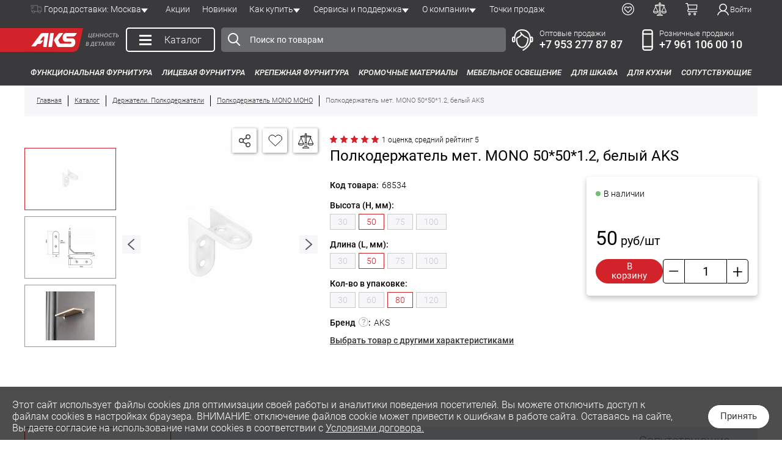

--- FILE ---
content_type: text/html; charset=UTF-8
request_url: https://aksmebel.ru/catalog/polkoderzhatel-mono-50-50-1-2-belyy/
body_size: 32843
content:
<!DOCTYPE html><html xml:lang="ru" lang="ru"><head><meta content="width=device-width, initial-scale=1, maximum-scale=5" name="viewport"><meta property="og:type" content="product"><meta property="og:title" content="Полкодержатель мет. MONO 50*50*1.2, белый AKS купить в Москве"><meta property="og:description" content="В интернет-магазине AKS вы можете выбрать и купить полкодержатель мет. mono 50*50*1.2, белый aks в Москве, Брянске оптом и в розницу &#128666; Доставка по России &#128737;&#65039; Гарантия качества &#11088; Широкий ассортимент &#128293; Скидки и акции"><meta property="og:url" content="https://aksmebel.ru/catalog/polkoderzhatel-mono-50-50-1-2-belyy/"><meta property="og:image" content="https://aksmebel.ru/upload/iblock/528/nyqinvn3lyod6vjjd1x0c5wjucu3154w.jpg"><meta property="og:site_name" content="AksMebel"><meta property="og:locale" content="ru_RU"><title>Полкодержатель мет. MONO 50*50*1.2, белый AKS купить в Москве</title><link rel="shortcut icon" type="image/x-icon" href="/favicon.ico?2"><meta http-equiv="Content-Type" content="text/html; charset=UTF-8"><meta name="description" content="В интернет-магазине AKS вы можете выбрать и купить полкодержатель мет. mono 50*50*1.2, белый aks в Москве, Брянске оптом и в розницу &#128666; Доставка по России &#128737;&#65039; Гарантия качества &#11088; Широкий ассортимент &#128293; Скидки и акции"><link rel="canonical" href="https://aksmebel.ru/catalog/polkoderzhatel-mono-50-50-1-2-belyy/"><script data-skip-moving="true">(function(w, d, n) {var cl = "bx-core";var ht = d.documentElement;var htc = ht ? ht.className : undefined;if (htc === undefined || htc.indexOf(cl) !== -1){return;}var ua = n.userAgent;if (/(iPad;)|(iPhone;)/i.test(ua)){cl += " bx-ios";}else if (/Windows/i.test(ua)){cl += ' bx-win';}else if (/Macintosh/i.test(ua)){cl += " bx-mac";}else if (/Linux/i.test(ua) && !/Android/i.test(ua)){cl += " bx-linux";}else if (/Android/i.test(ua)){cl += " bx-android";}cl += (/(ipad|iphone|android|mobile|touch)/i.test(ua) ? " bx-touch" : " bx-no-touch");cl += w.devicePixelRatio && w.devicePixelRatio >= 2? " bx-retina": " bx-no-retina";var ieVersion = -1;if (/AppleWebKit/.test(ua)){cl += " bx-chrome";}else if (/Opera/.test(ua)){cl += " bx-opera";}else if (/Firefox/.test(ua)){cl += " bx-firefox";}ht.className = htc ? htc + " " + cl : cl;})(window, document, navigator);</script><link href="/bitrix/cache/css/s2/aks/page_e6da8ce69208effd798f9d1b15742a95/page_e6da8ce69208effd798f9d1b15742a95_v1.css?176854612627534" type="text/css" rel="stylesheet"><link href="/bitrix/cache/css/s2/aks/template_0113d0079e3ea0522141dea807bc04b6/template_0113d0079e3ea0522141dea807bc04b6_v1.css?176854612683275" type="text/css" data-template-style="true" rel="stylesheet"><!-- Yandex.Metrika counter --><!-- /Yandex.Metrika counter --><script type="application/ld+json">{"@context":"https://schema.org","@type":"Product","name":"Полкодержатель мет. MONO 50*50*1.2, белый AKS","image":"https://aksmebel.ru/upload/iblock/528/nyqinvn3lyod6vjjd1x0c5wjucu3154w.jpg","description":"Полкодержатель декоративный консольного типа применяется для монтажа полки на стену.<br>\r\n <br>\r\n <a href=\"https://aksmebel.ru/about/news/polkoderzhateli-kak-elementy-dekora/\" target=\"_blank\">Подробная информация о товаре по ссылке</a><br>","brand":{"@type":"Brand","name":"AKS"},"aggregateRating":{"@type":"AggregateRating","ratingValue":"5","bestRating":"5","worstRating":"1","ratingCount":"1"}}</script><!-- Google Tag Manager --><!-- End Google Tag Manager --></head><body><header class="new-header"><div class="info-block"><div class="container"></div></div><div class="header-top-line-box"><div class="header-top-line"><div class="header-top-line__left-content"><div class="location-city js-dropdown"><div class="header-top-line__location-box arrow-dropdown js-dropdown-title"><div><span class="location__city-text">Город доставки: </span>Москва</div></div><div class="location__city-list js-dropdown-content"><div class="location__dropdown-text">Ваш регион доставки <b>Москва</b>?</div><div class="location__buttons"><button class="content-button close-dropdown" type="button">Да, всё верно</button><button data-modal="city-selector" data-href="/local/ajax-window/city-selector.php" class="content-button white">Нет, выбрать другой</button></div></div></div> <div class="header-top-line__menu-box"><div class="header-top-menu"><div class=""><a class="header-top-menu__item" href="/sales/">Акции</a></div><div class=""><a class="header-top-menu__item" href="/new/">Новинки</a></div><div class="js-dropdown"><a class="header-top-menu__item arrow-dropdown js-dropdown-title" href="/help/">Как купить</a><div class="js-dropdown-content header-top-menu__child-block" ><div class="header-top-menu__child-item"><a href="/help/delivery/">Доставка</a></div><div class="header-top-menu__child-item"><a href="/help/payment/">Оплата</a></div><div class="header-top-menu__child-item"><a href="/help/personal-data/">Персональные данные</a></div><div class="header-top-menu__child-item"><a href="/help/public-oferta/">Публичный договор</a></div><div class="header-top-menu__child-item"><a href="/help/faq/">Вопросы и ответы</a></div><div class="header-top-menu__child-item"><a href="/help/reclamation/">Рекламации</a></div></div></div><div class="js-dropdown"><a class="header-top-menu__item arrow-dropdown js-dropdown-title" href="/library/">Сервисы и поддержка</a><div class="js-dropdown-content header-top-menu__child-block" ><div class="header-top-menu__child-item"><a href="https://study.aksmebel.ru/">Образовательная платформа</a></div><div class="header-top-menu__child-item"><a href="/library/biblioteka-3d-modeley/">Библиотека 3D моделей</a></div><div class="header-top-menu__child-item"><a href="/library/services/">Онлайн сервисы</a></div><div class="header-top-menu__child-item"><a href="/library/sertifikaty-produktsii/">Сертификаты продукции</a></div><div class="header-top-menu__child-item"><a href="/library/files/">Печатная продукция</a></div><div class="header-top-menu__child-item"><a href="/library/video/">Видеоматериалы</a></div><div class="header-top-menu__child-item"><a href="/library/rasshirennaya-garantiya-ot-aks/">Расширенная гарантия</a></div><div class="header-top-menu__child-item"><a href="/library/pravila-ekspluatatsii-furnitury/">Правила эксплуатации</a></div></div></div><div class="js-dropdown"><a class="header-top-menu__item arrow-dropdown js-dropdown-title" href="/about/">О компании</a><div class="js-dropdown-content header-top-menu__child-block" ><div class="header-top-menu__child-item"><a href="/about/vakansii/">Вакансии</a></div><div class="header-top-menu__child-item"><a href="/about/opt/">Сотрудничество</a></div><div class="header-top-menu__child-item"><a href="/about/brand-aks/">О бренде AKS</a></div><div class="header-top-menu__child-item"><a href="/about/news/">Новости</a></div><div class="header-top-menu__child-item"><a href="/about/philosophy/">Философия бренда «AKS»</a></div></div></div><div class=""><a class="header-top-menu__item" href="/contact/">Точки продаж</a></div></div></div></div><div class="header-top-line__auth-box"><div id="bx_basketFKauiI" class="bx-basket bx-opener user_ico_box"><!--'start_frame_cache_bx_basketFKauiI'--><div class="user_ico_element mobile-icon-none"><a class="search js-mob-trigger" data-popup="search" href="javascript:void(0);"></a></div><div class="user_ico_element mobile-icon-none"><a class="favorite" href="/favorites/"></a><span class="favorites_count count" style="display:none">0</span></div><div class="user_ico_element mobile-icon-none"><a class="compare_link" href="/compare/"></a><span class="compare_count count" style="display:none">0</span></div><div class="user_ico_element mobile-icon-none"><a class="cart" href="/personal/cart/"></a><span class="count" style="display:none">0</span> <br><span ></span></div><div class="user_ico_element user-header-ico"><div data-modal="auth-modal" class="user_text" data-href="/local/ajax-window/auth-modal.php">Войти</div></div><!--'end_frame_cache_bx_basketFKauiI'--></div> </div></div></div><div class="header-middle-line-box"><div class="header-middle-line"><div class="header-middle-line__logo-box"><span class="catalog-button-burger mobile-burger"><span class="catalog-button-burger-line"></span><span class="catalog-button-burger-line"></span><span class="catalog-button-burger-line"></span></span><a class="header-middle-line__logo-url" href="/" title="Главная"><div class="header-middle-line__logo-hover-box"><div class="header-middle-line__logo-hover"></div></div></a></div><div class="js-dropdown header-middle-line__catalog-button-box"><a class="header-middle-line__catalog-button js-dropdown-title" href="/catalog/"><span class="catalog-button-burger"><span class="catalog-button-burger-line"></span><span class="catalog-button-burger-line"></span><span class="catalog-button-burger-line"></span></span><span class="catalog-button-name">Каталог</span></a><div class="js-dropdown-content catalog-button-content"><div class="header-catalog-button-menu"><div class="header-catalog-button-menu__parents"><a class="header-catalog-button-menu__parent-item active" href="/catalog/funktsionalnaya-furnitura/" data-items="childes-0">Функциональная фурнитура</a><div class="header-catalog-button-menu__childes" id="childes-0"><a class="header-catalog-button-menu__child-item" href="/catalog/petli/">Петли мебельные</a> <a class="header-catalog-button-menu__child-item" href="/catalog/podemnye-mekhanizmy/">Подъемные механизмы</a> <a class="header-catalog-button-menu__child-item" href="/catalog/sistemy-ottalkivaniya-amortizatory/">Системы отталкивания, амортизаторы</a> <a class="header-catalog-button-menu__child-item" href="/catalog/napravlyayushchie-i-elementy-vydvizheniya/">Направляющие и элементы выдвижения</a> <a class="header-catalog-button-menu__child-item" href="/catalog/zamki-mebelnye/">Замки мебельные</a> <a class="header-catalog-button-menu__child-item" href="/catalog/komplektuyushchie-dlya-stolov-razdvizhnykh/">Комплектующие для столов раздвижных</a> <a class="header-catalog-button-menu__child-item" href="/catalog/mekhanizmy-transformatsii/">Механизмы трансформации</a> <a class="header-catalog-button-menu__child-item" href="/catalog/vydvizhnye-sistemy-khraneniya/">Выдвижные системы хранения для кухни</a> <a class="header-catalog-button-menu__child-item" href="/catalog/sushki-i-poddony/">Сушки и поддоны</a> <a class="header-catalog-button-menu__child-item" href="/catalog/musornye-konteynery-i-sistemy-sortirovki/">Мусорные контейнеры и системы сортировки</a> <a class="header-catalog-button-menu__child-item" href="/catalog/napolneniya-dlya-shkafov-garderob/">Наполнение для шкафов и гардеробов</a> <a class="header-catalog-button-menu__child-item" href="/catalog/sistemy-dlya-razdvizhnykh-dverey/">Фурнитура для шкафных и межкомнатных дверей</a> <a class="header-catalog-button-menu__child-item" href="/catalog/reylingovye-sistemy-i-aksessuary/">Рейлинговые системы и аксессуары</a> <a class="header-catalog-button-menu__child-item" href="/catalog/truby-i-aksessuary/">Трубы, трисы и аксессуары</a> <a class="header-catalog-button-menu__child-item" href="/catalog/opory-kolesa-i-podstolya/">Опоры и ножки мебельные</a> <a class="header-catalog-button-menu__child-item" href="/catalog/podstolya/">Подстолья и ножки для столов</a> <a class="header-catalog-button-menu__child-item" href="/catalog/kolesa-roliki-podpyatniki/">Колеса, ролики, подпятники</a> </div><a class="header-catalog-button-menu__parent-item" href="/catalog/litsevaya-furnitura/" data-items="childes-18">Лицевая фурнитура</a><div class="header-catalog-button-menu__childes" id="childes-18"><a class="header-catalog-button-menu__child-item" href="/catalog/ruchki-mebelnye/">Ручки мебельные</a> <a class="header-catalog-button-menu__child-item" href="/catalog/kryuchki-mebelnye/">Крючки мебельные</a> <a class="header-catalog-button-menu__child-item" href="/catalog/opory-kolesa-i-podstolya/">Опоры и ножки мебельные</a> <a class="header-catalog-button-menu__child-item" href="/catalog/podstolya/">Подстолья и ножки для столов</a> <a class="header-catalog-button-menu__child-item" href="/catalog/derzhateli-polkoderzhateli/">Полкодержатели и стеклодержатели</a> <a class="header-catalog-button-menu__child-item" href="/catalog/krepleniya-dlya-stekla-i-zerkala/">Крепления для стекла и зеркала</a> </div><a class="header-catalog-button-menu__parent-item" href="/catalog/krepezhnaya-furnitura/" data-items="childes-25">Крепежная фурнитура</a><div class="header-catalog-button-menu__childes" id="childes-25"><a class="header-catalog-button-menu__child-item" href="/catalog/metricheskiy-krepezh/">Метрический крепеж</a> <a class="header-catalog-button-menu__child-item" href="/catalog/soedinitelnyy-krepezh/">Соединительный крепеж</a> <a class="header-catalog-button-menu__child-item" href="/catalog/stroitelnyy-krepezh/">Строительный крепеж</a> <a class="header-catalog-button-menu__child-item" href="/catalog/samorezy-i-shurupy/">Саморезы и шурупы</a> <a class="header-catalog-button-menu__child-item" href="/catalog/ekstsentrikovye-styazhki/">Эксцентриковые стяжки</a> <a class="header-catalog-button-menu__child-item" href="/catalog/ugolki/">Мебельные уголки</a> <a class="header-catalog-button-menu__child-item" href="/catalog/shkanty/">Шканты (чопики)</a> <a class="header-catalog-button-menu__child-item" href="/catalog/zaglushki/">Заглушки</a> <a class="header-catalog-button-menu__child-item" href="/catalog/krepleniya-dlya-stekla-i-zerkala/">Крепления для стекла и зеркала</a> <a class="header-catalog-button-menu__child-item" href="/catalog/navesy-i-shiny/">Навесы и шины</a> </div><a class="header-catalog-button-menu__parent-item" href="/catalog/kromochnie-materialy/" data-items="childes-36">Кромочные материалы</a><div class="header-catalog-button-menu__childes" id="childes-36"><a class="header-catalog-button-menu__child-item" href="/catalog/bumazhnaya-kromka/">Бумажная кромка</a> <a class="header-catalog-button-menu__child-item" href="/catalog/kromka-abs/">Кромка ABS</a> <a class="header-catalog-button-menu__child-item" href="/catalog/kromka/">Кромка ПВХ</a> <a class="header-catalog-button-menu__child-item" href="/catalog/profili-mebelnye/">Профили мебельные</a> </div><a class="header-catalog-button-menu__parent-item" href="/catalog/mebelnoe-osveshchenie/" data-items="childes-41">Мебельное освещение</a><div class="header-catalog-button-menu__childes" id="childes-41"><a class="header-catalog-button-menu__child-item" href="/catalog/svetodiodnaya-lenta/">Светодиодная лента</a> <a class="header-catalog-button-menu__child-item" href="/catalog/profil-dlya-svetodiodnoy-lenty/">Профиль для светодиодной ленты</a> <a class="header-catalog-button-menu__child-item" href="/catalog/bloki-pitaniya/">Блоки питания</a> <a class="header-catalog-button-menu__child-item" href="/catalog/vyklyuchateli-datchiki-i-kontrollery/">Выключатели, датчики и контроллеры</a> <a class="header-catalog-button-menu__child-item" href="/catalog/rozetki/">Розетки</a> <a class="header-catalog-button-menu__child-item" href="/catalog/soediniteli-provoda/">Соединители и провода</a> <a class="header-catalog-button-menu__child-item" href="/catalog/svetilniki-mebelnye/">Светильники мебельные</a> </div><a class="header-catalog-button-menu__parent-item" href="/catalog/dlya-shkafa/" data-items="childes-49">Для шкафа</a><div class="header-catalog-button-menu__childes" id="childes-49"><a class="header-catalog-button-menu__child-item" href="/catalog/napolneniya-dlya-shkafov-garderob/">Наполнение для шкафов и гардеробов</a> <a class="header-catalog-button-menu__child-item" href="/catalog/sistemy-dlya-razdvizhnykh-dverey/">Фурнитура для шкафных и межкомнатных дверей</a> <a class="header-catalog-button-menu__child-item" href="/catalog/petli/">Петли мебельные</a> <a class="header-catalog-button-menu__child-item" href="/catalog/podemnye-mekhanizmy/">Подъемные механизмы</a> <a class="header-catalog-button-menu__child-item" href="/catalog/sistemy-ottalkivaniya-amortizatory/">Системы отталкивания, амортизаторы</a> <a class="header-catalog-button-menu__child-item" href="/catalog/napravlyayushchie-i-elementy-vydvizheniya/">Направляющие и элементы выдвижения</a> <a class="header-catalog-button-menu__child-item" href="/catalog/zamki-mebelnye/">Замки мебельные</a> <a class="header-catalog-button-menu__child-item" href="/catalog/alyuminievye-profili-dlya-fasadov-z-c-t-profil/">Алюминиевые профили для фасадов (Z-, C-, T-профиль)</a> <a class="header-catalog-button-menu__child-item" href="/catalog/truby-i-aksessuary/">Трубы, трисы и аксессуары</a> <a class="header-catalog-button-menu__child-item" href="/catalog/opory-kolesa-i-podstolya/">Опоры, колеса и подстолья</a> <a class="header-catalog-button-menu__child-item" href="/catalog/derzhateli-polkoderzhateli/">Полкодержатели и стеклодержатели</a> </div><a class="header-catalog-button-menu__parent-item" href="/catalog/dlya-kukhni/" data-items="childes-61">Для кухни</a><div class="header-catalog-button-menu__childes" id="childes-61"><a class="header-catalog-button-menu__child-item" href="/catalog/vydvizhnye-sistemy-khraneniya/">Выдвижные системы хранения</a> <a class="header-catalog-button-menu__child-item" href="/catalog/sushki-i-poddony/">Сушки и поддоны</a> <a class="header-catalog-button-menu__child-item" href="/catalog/vkladyshi-dlya-stolovykh-priborov/">Вкладыши для столовых приборов</a> <a class="header-catalog-button-menu__child-item" href="/catalog/moyki-kukhonnye/">Мойки, смесители и комплектующие</a> <a class="header-catalog-button-menu__child-item" href="/catalog/aksessuary-dlya-kukhonnogo-khraneniya/">Аксессуары для кухонного хранения</a> <a class="header-catalog-button-menu__child-item" href="/catalog/musornye-konteynery-i-sistemy-sortirovki/">Мусорные контейнеры и системы сортировки</a> <a class="header-catalog-button-menu__child-item" href="/catalog/reylingovye-sistemy-i-aksessuary/">Рейлинговые системы и аксессуары</a> <a class="header-catalog-button-menu__child-item" href="/catalog/truby-i-aksessuary/">Трубы, трисы и аксессуары</a> <a class="header-catalog-button-menu__child-item" href="/catalog/tsokoli-uplotniteli-tsokolya/">Цоколи. Уплотнители цоколя</a> <a class="header-catalog-button-menu__child-item" href="/catalog/alyuminievye-profili-dlya-fasadov-z-c-t-profil/">Алюминиевые профили для фасадов (Z-, C-, T-профиль)</a> <a class="header-catalog-button-menu__child-item" href="/catalog/zashchitnye-planki-dlya-postforminga-stoleshnits-i-skinali/">Защитные планки для столешниц и скинали</a> <a class="header-catalog-button-menu__child-item" href="/catalog/plintus-kukhonnyy/">Плинтус кухонный</a> <a class="header-catalog-button-menu__child-item" href="/catalog/petli/">Петли мебельные</a> <a class="header-catalog-button-menu__child-item" href="/catalog/podemnye-mekhanizmy/">Подъемные механизмы</a> <a class="header-catalog-button-menu__child-item" href="/catalog/sistemy-ottalkivaniya-amortizatory/">Системы отталкивания, амортизаторы</a> <a class="header-catalog-button-menu__child-item" href="/catalog/napravlyayushchie-i-elementy-vydvizheniya/">Направляющие и элементы выдвижения</a> <a class="header-catalog-button-menu__child-item" href="/catalog/derzhateli-polkoderzhateli/">Полкодержатели и стеклодержатели</a> <a class="header-catalog-button-menu__child-item" href="/catalog/opory-kolesa-i-podstolya/">Опоры мебельные</a> <a class="header-catalog-button-menu__child-item" href="/catalog/podstolya/">Подстолья и ножки для столов</a> </div><a class="header-catalog-button-menu__parent-item" href="/catalog/soputstvuyushchie/" data-items="childes-81">Сопутствующие</a><div class="header-catalog-button-menu__childes" id="childes-81"><a class="header-catalog-button-menu__child-item" href="/catalog/komplektuyushchie-dlya-stolov-kompyuternykh/">Комплектующие для столов компьютерных</a> <a class="header-catalog-button-menu__child-item" href="/catalog/instrument-i-soputstvuyushchie/">Инструмент</a> <a class="header-catalog-button-menu__child-item" href="/catalog/kley-germetiki/">Клея и герметики</a> <a class="header-catalog-button-menu__child-item" href="/catalog/restavratsionnye-materialy/">Реставрационные материалы</a> <a class="header-catalog-button-menu__child-item" href="/catalog/skotch-streych-plenki-skoby/">Упаковачные материалы</a> <a class="header-catalog-button-menu__child-item" href="/catalog/komplektuyushchie-dlya-mebeli-prochie/">Комплектующие для мебели прочие</a> </div></div><div class="header-catalog-button-menu__view-childes"><a class="header-catalog-button-menu__child-item" href="/catalog/petli/">Петли мебельные</a><a class="header-catalog-button-menu__child-item" href="/catalog/podemnye-mekhanizmy/">Подъемные механизмы</a><a class="header-catalog-button-menu__child-item" href="/catalog/sistemy-ottalkivaniya-amortizatory/">Системы отталкивания, амортизаторы</a><a class="header-catalog-button-menu__child-item" href="/catalog/napravlyayushchie-i-elementy-vydvizheniya/">Направляющие и элементы выдвижения</a><a class="header-catalog-button-menu__child-item" href="/catalog/zamki-mebelnye/">Замки мебельные</a><a class="header-catalog-button-menu__child-item" href="/catalog/komplektuyushchie-dlya-stolov-razdvizhnykh/">Комплектующие для столов раздвижных</a><a class="header-catalog-button-menu__child-item" href="/catalog/mekhanizmy-transformatsii/">Механизмы трансформации</a><a class="header-catalog-button-menu__child-item" href="/catalog/vydvizhnye-sistemy-khraneniya/">Выдвижные системы хранения для кухни</a><a class="header-catalog-button-menu__child-item" href="/catalog/sushki-i-poddony/">Сушки и поддоны</a><a class="header-catalog-button-menu__child-item" href="/catalog/musornye-konteynery-i-sistemy-sortirovki/">Мусорные контейнеры и системы сортировки</a><a class="header-catalog-button-menu__child-item" href="/catalog/napolneniya-dlya-shkafov-garderob/">Наполнение для шкафов и гардеробов</a><a class="header-catalog-button-menu__child-item" href="/catalog/sistemy-dlya-razdvizhnykh-dverey/">Фурнитура для шкафных и межкомнатных дверей</a><a class="header-catalog-button-menu__child-item" href="/catalog/reylingovye-sistemy-i-aksessuary/">Рейлинговые системы и аксессуары</a><a class="header-catalog-button-menu__child-item" href="/catalog/truby-i-aksessuary/">Трубы, трисы и аксессуары</a><a class="header-catalog-button-menu__child-item" href="/catalog/opory-kolesa-i-podstolya/">Опоры и ножки мебельные</a><a class="header-catalog-button-menu__child-item" href="/catalog/podstolya/">Подстолья и ножки для столов</a><a class="header-catalog-button-menu__child-item" href="/catalog/kolesa-roliki-podpyatniki/">Колеса, ролики, подпятники</a> </div></div></div></div><div class="header-middle-line__search-box search_wrap js-popup" data-popup="search"><span class="js-popup-close"></span><div id="title-search"><form action="/catalog/"><input class="title-search-button" type="submit" value=""><input id="title-search-input" type="text" name="q" value="" autocomplete="off" placeholder="Поиск по товарам"></form></div></div><div class="header-icon-block__icon-list"><div class="header-icon-block__mobile"><div id="bx_basketT0kNhm" class="bx-basket bx-opener user_ico_box"><!--'start_frame_cache_bx_basketT0kNhm'--><div class="user_ico_element mobile-icon-none"><a class="search js-mob-trigger" data-popup="search" href="javascript:void(0);"></a></div><div class="user_ico_element mobile-icon-none"><a class="favorite" href="/favorites/"></a><span class="favorites_count count" style="display:none">0</span></div><div class="user_ico_element mobile-icon-none"><a class="compare_link" href="/compare/"></a><span class="compare_count count" style="display:none">0</span></div><div class="user_ico_element mobile-icon-none"><a class="cart" href="/personal/cart/"></a><span class="count" style="display:none">0</span> <br><span ></span></div><div class="user_ico_element user-header-ico"><div data-modal="auth-modal" class="user_text" data-href="/local/ajax-window/auth-modal.php">Войти</div></div><!--'end_frame_cache_bx_basketT0kNhm'--></div> </div><div class="header-middle-line__contact-wholesale-box"><div class="header-contact__dropdown js-dropdown"><div class="header-contact js-dropdown-title"><div class="header-contact__icon" style="background-image: url(/local/templates/aks/images/opt-contact.svg)"></div><div class="header-contact__phone-list"><div class="header-contact__title">Оптовые продажи</div><div class="header-contact__phone-item"><a class="header-contact__phone-url" href="tel:+79532778787" title="Позвонить нам">+7 953 277 87 87</a><div class="header-contact__phone-operator"></div></div></div></div><div class="js-dropdown-content header-contact__content"><div class="header-contact__content-title">Оптовые продажи</div><div class="header-contact__content-content"><div class="header-contact__form-buttons"><div class="header-contact__content-item"><div class="header-contact__content-item-value" style="width: 100%"><div class="header-contact__content-item-horizontal"><div class="header-contact__item-phone"><div class="header-contact__item-city"></div><a class="header-contact__content-data phone-url" href="tel:+79532778787" title="Позвонить нам">+7 953 277 87 87</a></div></div><button data-modal="head-contact-modal" data-valid-phone="user-phone" data-href="/local/ajax-window/call-me.php" class="content-button" type="button" style="margin: 0 auto;">Заказать звонок</button></div></div><div class="header-contact__content-item" style="display: block"><div class="header-contact__email-content"><div class="header-contact__content-item-name">E-mail</div><div class="header-contact__content-item-value"><a class="header-contact__content-data email-url" href="mailto:mail@aksmebel.ru">mail@aksmebel.ru</a></div></div><button data-modal="head-contact-modal" data-valid-phone="user-phone" data-href="/local/ajax-window/write-to-us.php?mailto=mail@aksmebel.ru" class="content-button white" type="button" style="margin: 0 auto;">Написать нам</button></div></div><div class="header-contact__content-item" style="order: 2"><div class="header-contact__content-item-name">Время работы</div><div class="header-contact__content-item-value"><div>пн-пт 08:30 - 17:30</div><div>сб, вс выходной</div></div></div></div></div></div></div><div class="header-middle-line__contact-retail-box"><div class="header-contact__dropdown js-dropdown"><div class="header-contact js-dropdown-title"><div class="header-contact__icon" style="background-image: url(/local/templates/aks/images/sale-contact.svg)"></div><div class="header-contact__phone-list"><div class="header-contact__title">Розничные продажи</div><div class="header-contact__phone-item"><a class="header-contact__phone-url" href="tel:+79611060010" title="Позвонить нам">+7 961 106 00 10</a><div class="header-contact__phone-operator"></div></div></div></div><div class="js-dropdown-content header-contact__content"><div class="header-contact__content-title">Розничные продажи</div><div class="header-contact__content-content"><div class="header-contact__form-buttons"><div class="header-contact__content-item"><div class="header-contact__content-item-value" style="width: 100%"><div class="header-contact__content-item-horizontal"><div class="header-contact__item-phone"><div class="header-contact__item-city"></div><a class="header-contact__content-data phone-url" href="tel:+79611060010" title="Позвонить нам">+7 961 106 00 10</a></div></div><button data-modal="head-contact-modal" data-valid-phone="user-phone" data-href="/local/ajax-window/call-me.php" class="content-button" type="button" style="margin: 0 auto;">Заказать звонок</button></div></div><div class="header-contact__content-item" style="display: block"><div class="header-contact__email-content"><div class="header-contact__content-item-name">E-mail</div><div class="header-contact__content-item-value"><a class="header-contact__content-data email-url" href="mailto:zakaz@aksmebel.ru">zakaz@aksmebel.ru</a></div></div><button data-modal="head-contact-modal" data-valid-phone="user-phone" data-href="/local/ajax-window/write-to-us.php?mailto=zakaz@aksmebel.ru" class="content-button white" type="button" style="margin: 0 auto;">Написать нам</button></div></div><div class="header-contact__content-item" style="order: 2"><div class="header-contact__content-item-name">Время работы</div><div class="header-contact__content-item-value"><div>пн-пт 08:30 - 17:30</div><div>сб, вс выходной</div></div></div></div></div></div></div></div></div></div><div class="header-bottom-line"><div class="header-catalog-menu"><div class="js-dropdown"><a class="header-catalog-menu__item js-dropdown-title" href="/catalog/funktsionalnaya-furnitura/">Функциональная фурнитура</a><div class="js-dropdown-content header-catalog-menu__child-block" ><div class="header-catalog-menu__child-content"><div class="header-catalog-menu__child-item"><a href="/catalog/petli/">Петли мебельные</a></div><div class="header-catalog-menu__child-item"><a href="/catalog/podemnye-mekhanizmy/">Подъемные механизмы</a></div><div class="header-catalog-menu__child-item"><a href="/catalog/sistemy-ottalkivaniya-amortizatory/">Системы отталкивания, амортизаторы</a></div><div class="header-catalog-menu__child-item"><a href="/catalog/napravlyayushchie-i-elementy-vydvizheniya/">Направляющие и элементы выдвижения</a></div><div class="header-catalog-menu__child-item"><a href="/catalog/zamki-mebelnye/">Замки мебельные</a></div><div class="header-catalog-menu__child-item"><a href="/catalog/komplektuyushchie-dlya-stolov-razdvizhnykh/">Комплектующие для столов раздвижных</a></div><div class="header-catalog-menu__child-item"><a href="/catalog/mekhanizmy-transformatsii/">Механизмы трансформации</a></div><div class="header-catalog-menu__child-item"><a href="/catalog/vydvizhnye-sistemy-khraneniya/">Выдвижные системы хранения для кухни</a></div><div class="header-catalog-menu__child-item"><a href="/catalog/sushki-i-poddony/">Сушки и поддоны</a></div><div class="header-catalog-menu__child-item"><a href="/catalog/musornye-konteynery-i-sistemy-sortirovki/">Мусорные контейнеры и системы сортировки</a></div><div class="header-catalog-menu__child-item"><a href="/catalog/napolneniya-dlya-shkafov-garderob/">Наполнение для шкафов и гардеробов</a></div><div class="header-catalog-menu__child-item"><a href="/catalog/sistemy-dlya-razdvizhnykh-dverey/">Фурнитура для шкафных и межкомнатных дверей</a></div><div class="header-catalog-menu__child-item"><a href="/catalog/reylingovye-sistemy-i-aksessuary/">Рейлинговые системы и аксессуары</a></div><div class="header-catalog-menu__child-item"><a href="/catalog/truby-i-aksessuary/">Трубы, трисы и аксессуары</a></div><div class="header-catalog-menu__child-item"><a href="/catalog/opory-kolesa-i-podstolya/">Опоры и ножки мебельные</a></div><div class="header-catalog-menu__child-item"><a href="/catalog/podstolya/">Подстолья и ножки для столов</a></div><div class="header-catalog-menu__child-item"><a href="/catalog/kolesa-roliki-podpyatniki/">Колеса, ролики, подпятники</a></div></div></div></div><div class="js-dropdown"><a class="header-catalog-menu__item js-dropdown-title" href="/catalog/litsevaya-furnitura/">Лицевая фурнитура</a><div class="js-dropdown-content header-catalog-menu__child-block" ><div class="header-catalog-menu__child-content"><div class="header-catalog-menu__child-item"><a href="/catalog/ruchki-mebelnye/">Ручки мебельные</a></div><div class="header-catalog-menu__child-item"><a href="/catalog/kryuchki-mebelnye/">Крючки мебельные</a></div><div class="header-catalog-menu__child-item"><a href="/catalog/opory-kolesa-i-podstolya/">Опоры и ножки мебельные</a></div><div class="header-catalog-menu__child-item"><a href="/catalog/podstolya/">Подстолья и ножки для столов</a></div><div class="header-catalog-menu__child-item"><a href="/catalog/derzhateli-polkoderzhateli/">Полкодержатели и стеклодержатели</a></div><div class="header-catalog-menu__child-item"><a href="/catalog/krepleniya-dlya-stekla-i-zerkala/">Крепления для стекла и зеркала</a></div></div></div></div><div class="js-dropdown"><a class="header-catalog-menu__item js-dropdown-title" href="/catalog/krepezhnaya-furnitura/">Крепежная фурнитура</a><div class="js-dropdown-content header-catalog-menu__child-block" ><div class="header-catalog-menu__child-content"><div class="header-catalog-menu__child-item"><a href="/catalog/metricheskiy-krepezh/">Метрический крепеж</a></div><div class="header-catalog-menu__child-item"><a href="/catalog/soedinitelnyy-krepezh/">Соединительный крепеж</a></div><div class="header-catalog-menu__child-item"><a href="/catalog/stroitelnyy-krepezh/">Строительный крепеж</a></div><div class="header-catalog-menu__child-item"><a href="/catalog/samorezy-i-shurupy/">Саморезы и шурупы</a></div><div class="header-catalog-menu__child-item"><a href="/catalog/ekstsentrikovye-styazhki/">Эксцентриковые стяжки</a></div><div class="header-catalog-menu__child-item"><a href="/catalog/ugolki/">Мебельные уголки</a></div><div class="header-catalog-menu__child-item"><a href="/catalog/shkanty/">Шканты (чопики)</a></div><div class="header-catalog-menu__child-item"><a href="/catalog/zaglushki/">Заглушки</a></div><div class="header-catalog-menu__child-item"><a href="/catalog/krepleniya-dlya-stekla-i-zerkala/">Крепления для стекла и зеркала</a></div><div class="header-catalog-menu__child-item"><a href="/catalog/navesy-i-shiny/">Навесы и шины</a></div></div></div></div><div class="js-dropdown"><a class="header-catalog-menu__item js-dropdown-title" href="/catalog/kromochnie-materialy/">Кромочные материалы</a><div class="js-dropdown-content header-catalog-menu__child-block" ><div class="header-catalog-menu__child-content"><div class="header-catalog-menu__child-item"><a href="/catalog/bumazhnaya-kromka/">Бумажная кромка</a></div><div class="header-catalog-menu__child-item"><a href="/catalog/kromka-abs/">Кромка ABS</a></div><div class="header-catalog-menu__child-item"><a href="/catalog/kromka/">Кромка ПВХ</a></div><div class="header-catalog-menu__child-item"><a href="/catalog/profili-mebelnye/">Профили мебельные</a></div></div></div></div><div class="js-dropdown"><a class="header-catalog-menu__item js-dropdown-title" href="/catalog/mebelnoe-osveshchenie/">Мебельное освещение</a><div class="js-dropdown-content header-catalog-menu__child-block" ><div class="header-catalog-menu__child-content"><div class="header-catalog-menu__child-item"><a href="/catalog/svetodiodnaya-lenta/">Светодиодная лента</a></div><div class="header-catalog-menu__child-item"><a href="/catalog/profil-dlya-svetodiodnoy-lenty/">Профиль для светодиодной ленты</a></div><div class="header-catalog-menu__child-item"><a href="/catalog/bloki-pitaniya/">Блоки питания</a></div><div class="header-catalog-menu__child-item"><a href="/catalog/vyklyuchateli-datchiki-i-kontrollery/">Выключатели, датчики и контроллеры</a></div><div class="header-catalog-menu__child-item"><a href="/catalog/rozetki/">Розетки</a></div><div class="header-catalog-menu__child-item"><a href="/catalog/soediniteli-provoda/">Соединители и провода</a></div><div class="header-catalog-menu__child-item"><a href="/catalog/svetilniki-mebelnye/">Светильники мебельные</a></div></div></div></div><div class="js-dropdown"><a class="header-catalog-menu__item js-dropdown-title" href="/catalog/dlya-shkafa/">Для шкафа</a><div class="js-dropdown-content header-catalog-menu__child-block" style="right:0;left:auto;"><div class="header-catalog-menu__child-content"><div class="header-catalog-menu__child-item"><a href="/catalog/napolneniya-dlya-shkafov-garderob/">Наполнение для шкафов и гардеробов</a></div><div class="header-catalog-menu__child-item"><a href="/catalog/sistemy-dlya-razdvizhnykh-dverey/">Фурнитура для шкафных и межкомнатных дверей</a></div><div class="header-catalog-menu__child-item"><a href="/catalog/petli/">Петли мебельные</a></div><div class="header-catalog-menu__child-item"><a href="/catalog/podemnye-mekhanizmy/">Подъемные механизмы</a></div><div class="header-catalog-menu__child-item"><a href="/catalog/sistemy-ottalkivaniya-amortizatory/">Системы отталкивания, амортизаторы</a></div><div class="header-catalog-menu__child-item"><a href="/catalog/napravlyayushchie-i-elementy-vydvizheniya/">Направляющие и элементы выдвижения</a></div><div class="header-catalog-menu__child-item"><a href="/catalog/zamki-mebelnye/">Замки мебельные</a></div><div class="header-catalog-menu__child-item"><a href="/catalog/alyuminievye-profili-dlya-fasadov-z-c-t-profil/">Алюминиевые профили для фасадов (Z-, C-, T-профиль)</a></div><div class="header-catalog-menu__child-item"><a href="/catalog/truby-i-aksessuary/">Трубы, трисы и аксессуары</a></div><div class="header-catalog-menu__child-item"><a href="/catalog/opory-kolesa-i-podstolya/">Опоры, колеса и подстолья</a></div><div class="header-catalog-menu__child-item"><a href="/catalog/derzhateli-polkoderzhateli/">Полкодержатели и стеклодержатели</a></div></div></div></div><div class="js-dropdown"><a class="header-catalog-menu__item js-dropdown-title" href="/catalog/dlya-kukhni/">Для кухни</a><div class="js-dropdown-content header-catalog-menu__child-block" style="right:0;left:auto;"><div class="header-catalog-menu__child-content"><div class="header-catalog-menu__child-item"><a href="/catalog/vydvizhnye-sistemy-khraneniya/">Выдвижные системы хранения</a></div><div class="header-catalog-menu__child-item"><a href="/catalog/sushki-i-poddony/">Сушки и поддоны</a></div><div class="header-catalog-menu__child-item"><a href="/catalog/vkladyshi-dlya-stolovykh-priborov/">Вкладыши для столовых приборов</a></div><div class="header-catalog-menu__child-item"><a href="/catalog/moyki-kukhonnye/">Мойки, смесители и комплектующие</a></div><div class="header-catalog-menu__child-item"><a href="/catalog/aksessuary-dlya-kukhonnogo-khraneniya/">Аксессуары для кухонного хранения</a></div><div class="header-catalog-menu__child-item"><a href="/catalog/musornye-konteynery-i-sistemy-sortirovki/">Мусорные контейнеры и системы сортировки</a></div><div class="header-catalog-menu__child-item"><a href="/catalog/reylingovye-sistemy-i-aksessuary/">Рейлинговые системы и аксессуары</a></div><div class="header-catalog-menu__child-item"><a href="/catalog/truby-i-aksessuary/">Трубы, трисы и аксессуары</a></div><div class="header-catalog-menu__child-item"><a href="/catalog/tsokoli-uplotniteli-tsokolya/">Цоколи. Уплотнители цоколя</a></div><div class="header-catalog-menu__child-item"><a href="/catalog/alyuminievye-profili-dlya-fasadov-z-c-t-profil/">Алюминиевые профили для фасадов (Z-, C-, T-профиль)</a></div><div class="header-catalog-menu__child-item"><a href="/catalog/zashchitnye-planki-dlya-postforminga-stoleshnits-i-skinali/">Защитные планки для столешниц и скинали</a></div><div class="header-catalog-menu__child-item"><a href="/catalog/plintus-kukhonnyy/">Плинтус кухонный</a></div><div class="header-catalog-menu__child-item"><a href="/catalog/petli/">Петли мебельные</a></div><div class="header-catalog-menu__child-item"><a href="/catalog/podemnye-mekhanizmy/">Подъемные механизмы</a></div><div class="header-catalog-menu__child-item"><a href="/catalog/sistemy-ottalkivaniya-amortizatory/">Системы отталкивания, амортизаторы</a></div><div class="header-catalog-menu__child-item"><a href="/catalog/napravlyayushchie-i-elementy-vydvizheniya/">Направляющие и элементы выдвижения</a></div><div class="header-catalog-menu__child-item"><a href="/catalog/derzhateli-polkoderzhateli/">Полкодержатели и стеклодержатели</a></div><div class="header-catalog-menu__child-item"><a href="/catalog/opory-kolesa-i-podstolya/">Опоры мебельные</a></div><div class="header-catalog-menu__child-item"><a href="/catalog/podstolya/">Подстолья и ножки для столов</a></div></div></div></div><div class="js-dropdown"><a class="header-catalog-menu__item js-dropdown-title" href="/catalog/soputstvuyushchie/">Сопутствующие</a><div class="js-dropdown-content header-catalog-menu__child-block" style="right:0;left:auto;"><div class="header-catalog-menu__child-content"><div class="header-catalog-menu__child-item"><a href="/catalog/komplektuyushchie-dlya-stolov-kompyuternykh/">Комплектующие для столов компьютерных</a></div><div class="header-catalog-menu__child-item"><a href="/catalog/instrument-i-soputstvuyushchie/">Инструмент</a></div><div class="header-catalog-menu__child-item"><a href="/catalog/kley-germetiki/">Клея и герметики</a></div><div class="header-catalog-menu__child-item"><a href="/catalog/restavratsionnye-materialy/">Реставрационные материалы</a></div><div class="header-catalog-menu__child-item"><a href="/catalog/skotch-streych-plenki-skoby/">Упаковачные материалы</a></div><div class="header-catalog-menu__child-item"><a href="/catalog/komplektuyushchie-dlya-mebeli-prochie/">Комплектующие для мебели прочие</a></div></div></div></div><div class="menu_element--mob"><a class="header-catalog-menu__item" href="/sales/">Акции</a></div><div class="menu_element--mob"><a class="header-catalog-menu__item" href="/new/">Новинки</a></div><div class="menu_element--mob js-dropdown"><a class="header-catalog-menu__item js-dropdown-title" href="/help/">Как купить</a><div class="js-dropdown-content header-catalog-menu__child-block"><div class="header-catalog-menu__child-content"><div class="header-catalog-menu__child-item"><a href="/help/delivery/">Доставка</a></div><div class="header-catalog-menu__child-item"><a href="/help/payment/">Оплата</a></div><div class="header-catalog-menu__child-item"><a href="/help/personal-data/">Персональные данные</a></div><div class="header-catalog-menu__child-item"><a href="/help/public-oferta/">Публичный договор</a></div><div class="header-catalog-menu__child-item"><a href="/help/faq/">Вопросы и ответы</a></div><div class="header-catalog-menu__child-item"><a href="/help/reclamation/">Рекламации</a></div></div></div></div><div class="menu_element--mob js-dropdown"><a class="header-catalog-menu__item js-dropdown-title" href="/library/">Сервисы и поддержка</a><div class="js-dropdown-content header-catalog-menu__child-block"><div class="header-catalog-menu__child-content"><div class="header-catalog-menu__child-item"><a href="https://study.aksmebel.ru/">Образовательная платформа</a></div><div class="header-catalog-menu__child-item"><a href="/library/biblioteka-3d-modeley/">Библиотека 3D моделей</a></div><div class="header-catalog-menu__child-item"><a href="/library/services/">Онлайн сервисы</a></div><div class="header-catalog-menu__child-item"><a href="/library/sertifikaty-produktsii/">Сертификаты продукции</a></div><div class="header-catalog-menu__child-item"><a href="/library/files/">Печатная продукция</a></div><div class="header-catalog-menu__child-item"><a href="/library/video/">Видеоматериалы</a></div><div class="header-catalog-menu__child-item"><a href="/library/rasshirennaya-garantiya-ot-aks/">Расширенная гарантия</a></div><div class="header-catalog-menu__child-item"><a href="/library/pravila-ekspluatatsii-furnitury/">Правила эксплуатации</a></div></div></div></div><div class="menu_element--mob js-dropdown"><a class="header-catalog-menu__item js-dropdown-title" href="/about/">О компании</a><div class="js-dropdown-content header-catalog-menu__child-block"><div class="header-catalog-menu__child-content"><div class="header-catalog-menu__child-item"><a href="/about/vakansii/">Вакансии</a></div><div class="header-catalog-menu__child-item"><a href="/about/opt/">Сотрудничество</a></div><div class="header-catalog-menu__child-item"><a href="/about/brand-aks/">О бренде AKS</a></div><div class="header-catalog-menu__child-item"><a href="/about/news/">Новости</a></div><div class="header-catalog-menu__child-item"><a href="/about/philosophy/">Философия бренда «AKS»</a></div></div></div></div><div class="menu_element--mob"><a class="header-catalog-menu__item" href="/contact/">Точки продаж</a></div><div class="menu_element--mob"><a data-modal="auth-modal" class="header-catalog-menu__item" href="/local/ajax-window/auth-modal.php">Войти</a></div></div></div></header><main><div class="container"><div class="breadcrumbs_box" itemscope itemtype="http://schema.org/BreadcrumbList"><div class="bx-breadcrumb-item" id="bx_breadcrumb_0" itemprop="itemListElement" itemscope itemtype="http://schema.org/ListItem"><a class="bredcumb" href="/" title="Главная" itemprop="item"><span itemprop="name">Главная</span></a><meta itemprop="position" content="1"></div><div class="bx-breadcrumb-item" id="bx_breadcrumb_1" itemprop="itemListElement" itemscope itemtype="http://schema.org/ListItem"><a class="bredcumb" href="/catalog/" title="Каталог" itemprop="item"><span itemprop="name">Каталог</span></a><meta itemprop="position" content="2"></div><div class="bx-breadcrumb-item" id="bx_breadcrumb_2" itemprop="itemListElement" itemscope itemtype="http://schema.org/ListItem"><a class="bredcumb" href="/catalog/derzhateli-polkoderzhateli/" title="Держатели. Полкодержатели" itemprop="item"><span itemprop="name">Держатели. Полкодержатели</span></a><meta itemprop="position" content="3"></div><div class="bx-breadcrumb-item" id="bx_breadcrumb_3" itemprop="itemListElement" itemscope itemtype="http://schema.org/ListItem"><a class="bredcumb" href="/catalog/derzhateli-polkoderzhateli/polkoderzhatel-mono-mono/" title="Полкодержатель MONO МОНО" itemprop="item"><span itemprop="name">Полкодержатель MONO МОНО</span></a><meta itemprop="position" content="4"></div><div class="bx-breadcrumb-item" id="bx_breadcrumb_4" itemprop="itemListElement" itemscope itemtype="http://schema.org/ListItem"><span itemprop="name" class="bredcumb last">Полкодержатель мет. MONO 50*50*1.2, белый AKS</span><meta itemprop="position" content="5"></div><div style="clear:both"></div></div> </div><section class="product_section"><div class="container"><div class="product_wrapper"><div class="product-name-block"><div class="rating_and_status"><div class="rating_wrapper"><div class="rating_box" id="vote_10843"><span
			class="star full"
			id="vote_10843_0"
 							onmouseover="JCFlatVote.trace_vote(this, true);"
				onmouseout="JCFlatVote.trace_vote(this, false)"
				onclick="JCFlatVote.do_vote(this, 'vote_10843', {'SESSION_PARAMS':'a4970220206ea0f230776dce85d9fcc9','PAGE_PARAMS':{'ELEMENT_ID':'10843'},'sessid':'6ced46395b1d7589d93354ca8b0281ff','AJAX_CALL':'Y'})"
					></span><span
			class="star full"
			id="vote_10843_1"
 							onmouseover="JCFlatVote.trace_vote(this, true);"
				onmouseout="JCFlatVote.trace_vote(this, false)"
				onclick="JCFlatVote.do_vote(this, 'vote_10843', {'SESSION_PARAMS':'a4970220206ea0f230776dce85d9fcc9','PAGE_PARAMS':{'ELEMENT_ID':'10843'},'sessid':'6ced46395b1d7589d93354ca8b0281ff','AJAX_CALL':'Y'})"
					></span><span
			class="star full"
			id="vote_10843_2"
 							onmouseover="JCFlatVote.trace_vote(this, true);"
				onmouseout="JCFlatVote.trace_vote(this, false)"
				onclick="JCFlatVote.do_vote(this, 'vote_10843', {'SESSION_PARAMS':'a4970220206ea0f230776dce85d9fcc9','PAGE_PARAMS':{'ELEMENT_ID':'10843'},'sessid':'6ced46395b1d7589d93354ca8b0281ff','AJAX_CALL':'Y'})"
					></span><span
			class="star full"
			id="vote_10843_3"
 							onmouseover="JCFlatVote.trace_vote(this, true);"
				onmouseout="JCFlatVote.trace_vote(this, false)"
				onclick="JCFlatVote.do_vote(this, 'vote_10843', {'SESSION_PARAMS':'a4970220206ea0f230776dce85d9fcc9','PAGE_PARAMS':{'ELEMENT_ID':'10843'},'sessid':'6ced46395b1d7589d93354ca8b0281ff','AJAX_CALL':'Y'})"
					></span><span
			class="star full"
			id="vote_10843_4"
 							onmouseover="JCFlatVote.trace_vote(this, true);"
				onmouseout="JCFlatVote.trace_vote(this, false)"
				onclick="JCFlatVote.do_vote(this, 'vote_10843', {'SESSION_PARAMS':'a4970220206ea0f230776dce85d9fcc9','PAGE_PARAMS':{'ELEMENT_ID':'10843'},'sessid':'6ced46395b1d7589d93354ca8b0281ff','AJAX_CALL':'Y'})"
					></span>	<span class='count_vote'>1 оценка, средний рейтинг 5 </span></div></div><div class="clearfix"></div></div><h1>Полкодержатель мет. MONO 50*50*1.2, белый AKS</h1></div><div class="product-top-container"><div class="product-top-container__left"><div class="product-top-container__left-slider"><div class="thumbs-slider-block"><div class="swiper thumbsSlider"><div class="swiper-wrapper"><div class="swiper-slide"><img src="/upload/webp/resize_cache/528/80_80_040cd750bba9870f18aada2478b24840a/nyqinvn3lyod6vjjd1x0c5wjucu3154w.webp" alt="Полкодержатель мет. MONO 50*50*1.2, белый AKS_preview_1"></div><div class="swiper-slide"><img src="/upload/webp/resize_cache/31f/80_80_040cd750bba9870f18aada2478b24840a/si3lkbje8u4iunn9gj0vlzl7113migvt.webp" alt="Полкодержатель мет. MONO 50*50*1.2, белый AKS_preview_1"></div><div class="swiper-slide"><img src="/upload/webp/resize_cache/49d/80_80_040cd750bba9870f18aada2478b24840a/80jgu0u5ic9ojynnrltb3wdns26veo1n.webp" alt="Полкодержатель мет. MONO 50*50*1.2, белый AKS_preview_1"></div></div></div></div><div class="head-slider-block"><div style="--swiper-navigation-color: #fff; --swiper-pagination-color: #fff;" class="swiper headSlider"><div class="swiper-wrapper fancyBox"><a data-fslightbox="gallery" class="swiper-slide" href="/upload/iblock/528/nyqinvn3lyod6vjjd1x0c5wjucu3154w.jpg"><img class="product-image-item" src="/upload/webp/resize_cache/528/500_500_040cd750bba9870f18aada2478b24840a/nyqinvn3lyod6vjjd1x0c5wjucu3154w.webp" width="380" height="380" alt="Полкодержатель мет. MONO 50*50*1.2, белый AKS_1"></a><a data-fslightbox="gallery" class="swiper-slide" href="/upload/iblock/31f/si3lkbje8u4iunn9gj0vlzl7113migvt.jpg"><img class="product-image-item" src="/upload/webp/resize_cache/31f/500_500_040cd750bba9870f18aada2478b24840a/si3lkbje8u4iunn9gj0vlzl7113migvt.webp" width="380" height="380" alt="Полкодержатель мет. MONO 50*50*1.2, белый AKS_2"></a><a data-fslightbox="gallery" class="swiper-slide" href="/upload/iblock/49d/80jgu0u5ic9ojynnrltb3wdns26veo1n.jpg"><img class="product-image-item" src="/upload/webp/resize_cache/49d/500_500_040cd750bba9870f18aada2478b24840a/80jgu0u5ic9ojynnrltb3wdns26veo1n.webp" width="380" height="380" alt="Полкодержатель мет. MONO 50*50*1.2, белый AKS_3"></a></div><div class="head-swiper-button next"></div><div class="head-swiper-button prev"></div></div><div class="cart-buttons-list"></div></div><div class="head-slider-block__icons"><div class="head-slider-block__icons-item js-dropdown"><div class="head-slider-block__icons-share js-dropdown-title"></div><div class="head-slider-block__icons-share-content js-dropdown-content"><div class="head-slider-block__icons-share-item vk" data-url="https://vk.com/share.php?url=" data-name="VK"></div><div class="head-slider-block__icons-share-item ok" data-url="https://connect.ok.ru/offer?url=" data-name="OK"></div><div class="head-slider-block__icons-share-item tg" data-url="https://t.me/share/url?url=" data-name="Telegram"></div></div></div><div class="head-slider-block__icons-item tofavorite_button product-favorite-button" data-item_id="10843"></div><div class="head-slider-block__icons-item compare_button product-compare-button" data-item_id="10843"></div></div></div></div><div class="product-top-container__right"><div class="product-top-container__right-left"><div class="product-top-container__code-block"><div class="head-other-props"><span class="specification_name">Код товара:</span><span class="specification_value">68534</span></div><div class="availability stock mobile">В наличии</div></div><div class="specifications_box"><div class="head-other-props other-props-block"><div class="specification_name">Высота (H, мм):
 </div><div class="other-props specification_value"><a class="other-props-item none" href="/catalog/polkoderzhatel-mono-30-30-1-2-belyy/">30</a><!-- 50 --><div class="other-props-item active">50</div><a class="other-props-item none" href="/catalog/polkoderzhatel-mono-75-75-1-2-belyy/">75</a><a class="other-props-item none" href="/catalog/polkoderzhatel-mono-100-100-1-2-belyy/">100</a></div></div><div class="head-other-props other-props-block"><div class="specification_name">Длина (L, мм):
 </div><div class="other-props specification_value"><a class="other-props-item none" href="/catalog/polkoderzhatel-mono-30-30-1-2-belyy/">30</a><!-- 50 --><div class="other-props-item active">50</div><a class="other-props-item none" href="/catalog/polkoderzhatel-mono-75-75-1-2-belyy/">75</a><a class="other-props-item none" href="/catalog/polkoderzhatel-mono-100-100-1-2-belyy/">100</a></div></div><div class="head-other-props other-props-block"><div class="specification_name">Кол-во в упаковке:
 </div><div class="other-props specification_value"><a class="other-props-item none" href="/catalog/polkoderzhatel-mono-100-100-1-2-belyy/">30</a><a class="other-props-item none" href="/catalog/polkoderzhatel-mono-75-75-1-2-belyy/">60</a><!-- 80 --><div class="other-props-item active">80</div><a class="other-props-item none" href="/catalog/polkoderzhatel-mono-30-30-1-2-belyy/">120</a></div></div><div class="head-other-props"><div class="specification_name">Бренд<div class="js-dropdown"><div class="js-dropdown-title more-info-title"></div><div class="js-dropdown-content more-info-content"><div class="catalog-card__item-prop-desc"><span style="color:#D2232A">AKS</span> – фурнитура среднего ценового сегмента с оптимальным соотношением цены и качества. Товары обладают проверенной надежностью и обеспечивают долговечное функционирование</div></div></div>:</div><div class="specification_value"> AKS </div></div></div><div class="other-color-block desktop"><p class="other-color-title"><a href="/catalog/derzhateli-polkoderzhateli/polkoderzhatel-mono-mono/">Выбрать товар с другими характеристиками</a></p></div></div><div class="product-top-container__right-right"><div class="product-buy-block"><div class="availability stock desktop">В наличии</div><div class="price_quantity"><div class="price_box"><span class="old_price" style="display: none"><span class="price-box_value"></span>&nbsp;руб/шт</span><span class="price"><span class="price-box_value">50</span>&nbsp;руб/шт</span></div></div><div class="product-buy-block__buttons-items"><div class="content-button red add-to-basket" data-id="10843"> В корзину
 </div><div class="quantity buttons_added"><input type="button" value="–" class="minus"><input type="number" step="1" min="1" max="2594" name="quantity" value="1" class="input-text qty text" data-price="50"><input type="button" value="+" class="plus"></div></div></div><div class="other-color-block mobile"><p class="other-color-title"><a href="/catalog/derzhateli-polkoderzhateli/polkoderzhatel-mono-mono/">Выбрать товар с другими характеристиками</a></p></div></div></div></div><div id="product-description-tabs" class="tabs_group"><div class="tabs_panel desc-product-tabs"><div data-tab="product-properties" class="active" style="width:20%">Характеристики</div><div data-tab="description" style="width:20%">Описание</div><div data-tab="delivery-payment" style="width:20%">Доставка и оплата</div><div data-tab="reviewer" style="width:20%">Отзывы</div><div data-tab="dop-element" style="width:20%">Сопутствующие товары</div></div><div class="tabs_content js-accordion-group"><div class="product-properties prop-spoiler js-accordion active"><div class="prop-spoiler-title js-accordion__bar">Характеристики</div><div class="js-accordion__body" style="display: block"><div class="prop-spoiler-content properties-list"><div class="property_block-show-prop"><div class="property_block" ><div class="points-line"></div><div class="property_name">Бренд:</div><div class="property_value"> AKS </div></div><div class="property_block" ><div class="points-line"></div><div class="property_name">Тип полкодержателя:</div><div class="property_value"> для деревянных полок </div></div><div class="property_block" ><div class="points-line"></div><div class="property_name">Высота (H, мм):</div><div class="property_value"> 50 </div></div><div class="property_block" ><div class="points-line"></div><div class="property_name">Тип монтажа:</div><div class="property_value"> Видимый </div></div><div class="property_block" ><div class="points-line"></div><div class="property_name">Длина (L, мм):</div><div class="property_value"> 50 </div></div><div class="property_block" ><div class="points-line"></div><div class="property_name">Цвет:</div><div class="property_value"> Белый </div></div><div class="property_block" ><div class="points-line"></div><div class="property_name">Складной:</div><div class="property_value"> Нет </div></div><div class="property_block" ><div class="points-line"></div><div class="property_name">Декоративный:</div><div class="property_value"> Да </div></div><div class="property_block" ><div class="points-line"></div><div class="property_name">Гарантийный срок:</div><div class="property_value"> 24 месяца </div></div><div class="property_block" ><div class="points-line"></div><div class="property_name">Срок службы:</div><div class="property_value"> 60 месяцев </div></div></div><div class="property_block-hide-prop"><div class="property_block-show-button">Дополнительная информация</div><div style="font-size:12px;color:#aaa"><div>Производитель:</div><div> Шунде текстайлс импорт энд экспорт компани оф гуанг но.2, Чуангуе Роад, Ронгуи, Шунде, Фошан, Гуангдонг, Китай </div></div><div style="font-size:12px;color:#aaa"><div>Импортер:</div><div> ООО "Базистрейд", 241050, РФ, г. Брянск, ул. Фрунзе, 64 </div></div><div style="font-size:12px;color:#aaa"><div>Сервисный центр:</div><div>ООО "Базистрейд", 241050, РФ, г. Брянск, ул. Фрунзе, 64, <a href="tel:+79003575930" title="Телефон">+79003575930</a>, <a href="mailto:info@aksmebel.ru" title="Email">info@aksmebel.ru</a></div></div><div class="property_block-hide-button">Скрыть</div></div></div></div></div><div class="description prop-spoiler js-accordion"><div class="prop-spoiler-title js-accordion__bar">Описание</div><div class="js-accordion__body"><div class="prop-spoiler-content">Полкодержатель декоративный консольного типа применяется для монтажа полки на стену.<br><br><a href="https://aksmebel.ru/about/news/polkoderzhateli-kak-elementy-dekora/" target="_blank">Подробная информация о товаре по ссылке</a><br></div></div></div><div class="delivery-payment prop-spoiler js-accordion"><div class="prop-spoiler-title js-accordion__bar">Доставка и оплата</div><div class="js-accordion__body"><div class="prop-spoiler-content"><div class="delivery_wrapper"><div><div class="pickup"><img src="/local/templates/aks/images/dostavka.webp" width="50" height="50" alt="Варианты доставки"><div class="descr"><span class="title">Варианты доставки:</span></div></div><div class="sposob">Транспортным средством продавца до подъезда;</div><div class="sposob">Транспортной компанией по адресу;</div><div class="sposob">Самовывоз из пункта выдачи товара.</div></div><div><div class="pickup"><img src="/local/templates/aks/images/oplata.webp" width="50" height="50" alt="Варианты оплаты"><div class="descr"><span class="title">Варианты оплаты:</span></div></div><div class="sposob">Наличными, банковской картой курьеру;</div><div class="sposob">Банковской картой в режиме «онлайн»;</div><div class="sposob">Наличными, банковской картой в пунктах самовывоза;</div><div class="sposob">Безналичный расчет для юридических лиц.</div></div></div> </div></div></div><div class="reviewer prop-spoiler js-accordion"><div class="prop-spoiler-title js-accordion__bar">Отзывы</div><div class="js-accordion__body"><div class="prop-spoiler-content"><div class="review-block-content"><div class="top-review-block"><div> Рейтинг
 <div class="rating_box"><span
 class="star full"
 ></span><span
 class="star full"
 ></span><span
 class="star full"
 ></span><span
 class="star full"
 ></span><span
 class="star full"
 ></span> <span class='count_vote'>1 оценка</span></div></div><button data-modal="add-review-modal" data-valid-phone="user-phone" data-href="/local/ajax-window/add-review-modal.php?product=10843&productName=Полкодержатель мет. MONO 50*50*1.2, белый AKS&productCode=68534&productUrl=/catalog/polkoderzhatel-mono-50-50-1-2-belyy/" class="content-button">Написать отзыв</button></div><div class="review-block__list"><div class="middle-review-block"><div class="review-title">Отзывы покупателей (0)</div></div><div class="bottom-review-block"></div></div></div></div></div></div><div class="dop-element prop-spoiler js-accordion"><div class="prop-spoiler-title js-accordion__bar">Сопутствующие товары</div><div class="other_product container js-accordion__body"><div class="prop-spoiler-content"><div class="related-container"><div class="related-product"><a href="/catalog/ruchka-meb-terni-mat-khrom-aks/" class="product__link"></a><div class="related-product__image" style="background-image: url(/upload/webp/resize_cache/850/208_208_040cd750bba9870f18aada2478b24840a/tcoqy9qd097jv510itjknj5bh0v03k5k.webp);"></div><div class="related-product__content"><div class="related-product__name">Ручка меб. кнопка мет. TERNI мат хром, AKS</div><div class="related-product__offers"></div></div></div><div class="related-product"><a href="/catalog/samorez-universalnyy-5-0-50-zheltyy-tsink-1up-0-25-tys-sht-aks/" class="product__link"></a><div class="related-product__image" style="background-image: url(/upload/webp/resize_cache/031/208_208_040cd750bba9870f18aada2478b24840a/1hh7fevs48dmer8otei58k8teiq4rknh.webp);"></div><div class="related-product__content"><div class="related-product__name">Саморез универсальный 5,0*50, желтый цинк (уп/0,25тыс.шт) AKS</div><div class="related-product__offers"></div></div></div><div class="related-product"><a href="/catalog/dyubel-gvozd-bystrogo-montazha-6x60-potay-0-1tys/" class="product__link"></a><div class="related-product__image" style="background-image: url(/upload/webp/resize_cache/f38/208_208_040cd750bba9870f18aada2478b24840a/bsynrkct4lc23nnm7wm5mbrmxpt7cnxu.webp);"></div><div class="related-product__content"><div class="related-product__name">Дюбель-гвоздь быстрого монтажа 6*60 (потай) (уп/100шт) РБ</div><div class="related-product__offers"></div></div></div><div class="related-product"><a href="/catalog/kryuchok-meb-horn-shlifovannyy-nikel-aks/" class="product__link"></a><div class="related-product__image" style="background-image: url(/upload/webp/resize_cache/63c/208_208_040cd750bba9870f18aada2478b24840a/8zwzsqurgohp05ma1j960enssrjzwv7h.webp);"></div><div class="related-product__content"><div class="related-product__name">Крючок меб. двухрожковый мет. HORN шлифованный никель AKS</div><div class="related-product__offers"></div></div></div></div></div></div></div></div></div></div></div><div class="container"><div class="product-block__title" data-title="Похожие товары"></div><div class="product-section"><a class="product-section__item" href="/catalog/polkoderzhatel-regomensol-12sm-1kpl-2sht-belyy-aks/"><div class="product-section__item-image"><img src="/upload/webp/resize_cache/460/208_208_040cd750bba9870f18aada2478b24840a/2npids4lfr461ctb5i19t1qwrhtjs334.webp" width="208" height="208" alt="Полкодержатель регоменсоль 12см белый AKS (1 компл. = 2 шт.)" title="Полкодержатель регоменсоль 12см белый AKS (1 компл. = 2 шт.)"></div><div class="product-section__item-name">Полкодержатель регоменсоль 12см белый AKS (1 компл. = 2 шт.)</div><div class="product-section__item-price"><div class="product-section__item-price-value">130&nbsp;руб/компл</div></div></a><a class="product-section__item" href="/catalog/polkoderzhatel-regomensol-24sm-1kpl-2sht-belyy-aks/"><div class="product-section__item-image"><img src="/upload/webp/resize_cache/460/208_208_040cd750bba9870f18aada2478b24840a/2npids4lfr461ctb5i19t1qwrhtjs334.webp" width="208" height="208" alt="Полкодержатель регоменсоль 24см белый (1 компл. = 2 шт.) AKS" title="Полкодержатель регоменсоль 24см белый (1 компл. = 2 шт.) AKS"></div><div class="product-section__item-name">Полкодержатель регоменсоль 24см белый (1 компл. = 2 шт.) AKS</div><div class="product-section__item-price"><div class="product-section__item-price-value">390&nbsp;руб/компл</div></div></a><a class="product-section__item" href="/catalog/polkoderzhatel-metallicheskiy-150-125-model-1-belyy-aks/"><div class="product-section__item-image"><img src="/upload/webp/resize_cache/3c0/208_208_040cd750bba9870f18aada2478b24840a/2gxjr64pda5qnqhskdan1an2et3y0ez9.webp" width="208" height="208" alt="Полкодержатель мет. 150*125 белый AKS" title="Полкодержатель мет. 150*125 белый AKS"></div><div class="product-section__item-name">Полкодержатель мет. 150*125 белый AKS</div><div class="product-section__item-price"><div class="product-section__item-price-value">51&nbsp;руб/шт</div></div></a><a class="product-section__item" href="/catalog/polkoderzhatel-regomensol-18sm-1kpl-2sht-belyy-aks/"><div class="product-section__item-image"><img src="/upload/webp/resize_cache/460/208_208_040cd750bba9870f18aada2478b24840a/2npids4lfr461ctb5i19t1qwrhtjs334.webp" width="208" height="208" alt="Полкодержатель регоменсоль 18см белый (1 компл. = 2 шт.) AKS" title="Полкодержатель регоменсоль 18см белый (1 компл. = 2 шт.) AKS"></div><div class="product-section__item-name">Полкодержатель регоменсоль 18см белый (1 компл. = 2 шт.) AKS</div><div class="product-section__item-price"><div class="product-section__item-price-value">197&nbsp;руб/компл</div></div></a><a class="product-section__item" href="/catalog/polkoderzhatel-melody-145-110-belyy-aks/"><div class="product-section__item-image"><img src="/upload/webp/resize_cache/2b9/208_208_040cd750bba9870f18aada2478b24840a/rz134i3apko5xf2s87as91s06ilexqx9.webp" width="208" height="208" alt="Полкодержатель мет. MELODY 140*110, белый AKS" title="Полкодержатель мет. MELODY 140*110, белый AKS"></div><div class="product-section__item-name">Полкодержатель мет. MELODY 140*110, белый AKS</div><div class="product-section__item-price"><div class="product-section__item-price-value">226&nbsp;руб/шт</div></div></a></div></div></section><div class="other_product container"></div></main><footer ><div class="callback-section"><div class="container"><div class="callback_wrapper"><div class="form_box"><span class="title">Остались вопросы? <strong>Свяжитесь с нами!</strong></span><p>
 Оставьте свои данные и мы свяжемся с Вами в ближайшее время
 </p><form action="/catalog/polkoderzhatel-mono-50-50-1-2-belyy/" method="POST" class="callback_post"><div class="callback_form"><input class="line-input" type="text" name="user_name" value="" placeholder="Ваше имя*"><input class="line-input" type="text" name="user_email" value="" placeholder="Ваш E-mail*"><input class="line-input" type="text" name="user_subject" value="" placeholder=" Тема*"><textarea name="MESSAGE" rows="5" cols="40" placeholder="Сообщение*"></textarea><label data-bx-user-consent="{&quot;id&quot;:3,&quot;sec&quot;:&quot;11agtb&quot;,&quot;autoSave&quot;:true,&quot;actionUrl&quot;:&quot;\/local\/components\/akscustom\/main.userconsent.request\/ajax.php&quot;,&quot;replace&quot;:[],&quot;url&quot;:&quot;https:\/\/aksmebel.ru\/help\/public-oferta\/&quot;,&quot;text&quot;:&quot;\u0434\u043e\u0433\u043e\u0432\u043e\u0440 \u043f\u0443\u0431\u043b\u0438\u0447\u043d\u043e\u0439 \u043e\u0444\u0435\u0440\u0442\u044b&quot;}" class="main-user-consent-request"><input type="checkbox" value="Y" name="USER_CONSENT"><span class="main-user-consent-request-announce">Вы ознакомлены и согласны с <a href="https://aksmebel.ru/help/public-oferta/" target="_blank" rel="noreferrer">договором оферты</a></span></label><script type="text/html" data-bx-template="main-user-consent-request-loader" data-required-name=""><div class="main-user-consent-request-popup"><div class="main-user-consent-request-popup-cont"><div class="main-user-consent-request-popup-body"><div data-bx-loader="" class="main-user-consent-request-loader"><svg class="main-user-consent-request-circular" viewBox="25 25 50 50"><circle class="main-user-consent-request-path" cx="50" cy="50" r="20" fill="none" stroke-width="1" stroke-miterlimit="10"></circle></svg></div><div data-bx-content="" class="main-user-consent-request-popup-content"><div class="main-user-consent-request-popup-textarea-block"><div data-bx-textarea="" class="main-user-consent-request-popup-text"></div><div data-bx-link="" style="display: none;" class="main-user-consent-request-popup-link"><div>Принимаю <a target="_blank"></a></div></div></div><div class="main-user-consent-request-popup-buttons"><span data-bx-btn-accept="" class="main-user-consent-request-popup-button main-user-consent-request-popup-button-acc">Y</span><span data-bx-btn-reject="" class="main-user-consent-request-popup-button main-user-consent-request-popup-button-rej">N</span></div></div></div></div></div></script> <input type="hidden" name="sessid" id="sessid" value="e3dd634e2939556078da51f317c68042"> <input type="hidden" name="PARAMS_HASH" value="a4fe99ac0b8ef728446997be01e3c720"></div><div class="button_container"><button class="content-button" type="submit" name="submit" value="Отправить">Отправить</button></div></form> </div></div></div></div><div class="container"><div class="footer-columns"><div class="footer-columns-item"><a href="/" title="to home" class="footer-logo"><img width="150" height="38" src="/local/templates/aks/images/logo.webp" alt="logo"></a><p class="work_time">Режим работы:
</p><p class="work_time"><strong>пн - пт:</strong> 8:30 - 17:30
</p><p class="work_time"><strong>сб, вс:</strong> выходной
</p> </div><div class="footer-columns-item"><span class="title">Покупателям</span><ul><li><a href="/catalog/">Каталог</a></li><li><a href="/help/delivery/">Доставка</a></li><li><a href="/help/payment/">Оплата</a></li><li><a href="/help/public-oferta/">Публичный договор</a></li><li><a href="/help/personal-data/">Персональные данные</a></li><li><a href="/library/files/">Печатная продукция</a></li></ul></div><div class="footer-columns-item"><span class="title">Оптовые продажи</span><p style="margin-top:5px"></p><p>	 Тел.: <a href="tel:+79532778787">+7 953-277 87 87</a></p><p>	 Email: <a href="mailto:mail@aksmebel.ru">mail@aksmebel.ru</a></p><p><a href="/about/opt/">Условия сотрудничества</a></p> <span class="title" style="margin-top: 10px">Розничные продажи</span><p style="margin-top:5px"></p><p>	 Тел.: <a href="tel:+79611060010">+7 961 106 00 10<br></a></p><p>	 Email: <a href="mailto:zakaz@aksmebel.ru">zakaz@aksmebel.ru</a></p><br> </div><div class="footer-columns-item"><span class="title">Способы доставки товара</span><ul><li>Транспортным средством продавца до подъезда;</li><li>Транспортной компанией по адресу;</li><li>Самовывоз из пункта выдачи товара.</li></ul><br><span class="title">Способы оплаты товара</span><ul><li>Наличными, банковской картой курьеру;</li><li>Банковской картой в режиме «онлайн»;</li><li>Наличными, банковской картой в пунктах самовывоза;</li><li>Безналичный расчет для юридических лиц.</li></ul> </div></div></div><div class="bottom_line"><div class="container"><div class="copyright_info"><span class="year">AksMebel.ru</span><div class="footer_info">	 ООО «Базистрейд», ИНН 6732034400, юр. адрес: 241050, РФ, Брянская область, г. Брянск,&nbsp;ул. Фрунзе, д.64, офис 3., <br>	 ОГРН 1126732002055 Инспекция Федеральной налоговой службы по г. Брянску 06.04.2018
</div> </div><div class="left_social_section"><div class="left_social_section"><a class="icon_element vk" target="_blank" rel="noreferrer" href="https://vk.com/aksmebel_ru" title="VK"></a><a class="icon_element telegram" target="_blank" rel="noreferrer" href="https://t.me/aksbelarus" title="Telegram"></a><a class="icon_element dzen" target="_blank" rel="noreferrer" href="https://dzen.ru/id/60bdd46b50047816da4a898b" title="Dzen"></a><a class="icon_element rutube" target="_blank" rel="noreferrer" href="https://rutube.ru/u/37713108/" title="RuTube"></a></div> </div></div></div></footer><div id="arrowTop"><svg aria-hidden="true" focusable="false" data-prefix="fas" data-icon="long-arrow-alt-up" class="svg-inline--fa fa-long-arrow-alt-up fa-w-8" role="img" xmlns="http://www.w3.org/2000/svg" viewBox="0 0 256 512"><path fill="currentColor" d="M88 166.059V468c0 6.627 5.373 12 12 12h56c6.627 0 12-5.373 12-12V166.059h46.059c21.382 0 32.09-25.851 16.971-40.971l-86.059-86.059c-9.373-9.373-24.569-9.373-33.941 0l-86.059 86.059c-15.119 15.119-4.411 40.971 16.971 40.971H88z"></path></svg></div><script>if(!window.BX)window.BX={};if(!window.BX.message)window.BX.message=function(mess){if(typeof mess==='object'){for(let i in mess) {BX.message[i]=mess[i];} return true;}};</script><script>(window.BX||top.BX).message({'JS_CORE_LOADING':'Загрузка...','JS_CORE_NO_DATA':'- Нет данных -','JS_CORE_WINDOW_CLOSE':'Закрыть','JS_CORE_WINDOW_EXPAND':'Развернуть','JS_CORE_WINDOW_NARROW':'Свернуть в окно','JS_CORE_WINDOW_SAVE':'Сохранить','JS_CORE_WINDOW_CANCEL':'Отменить','JS_CORE_WINDOW_CONTINUE':'Продолжить','JS_CORE_H':'ч','JS_CORE_M':'м','JS_CORE_S':'с','JSADM_AI_HIDE_EXTRA':'Скрыть лишние','JSADM_AI_ALL_NOTIF':'Показать все','JSADM_AUTH_REQ':'Требуется авторизация!','JS_CORE_WINDOW_AUTH':'Войти','JS_CORE_IMAGE_FULL':'Полный размер'});</script><script src="/bitrix/js/main/core/core.min.js?1714382509223197"></script><script>BX.Runtime.registerExtension({'name':'main.core','namespace':'BX','loaded':true});</script><script>BX.setJSList(['/bitrix/js/main/core/core_ajax.js','/bitrix/js/main/core/core_promise.js','/bitrix/js/main/polyfill/promise/js/promise.js','/bitrix/js/main/loadext/loadext.js','/bitrix/js/main/loadext/extension.js','/bitrix/js/main/polyfill/promise/js/promise.js','/bitrix/js/main/polyfill/find/js/find.js','/bitrix/js/main/polyfill/includes/js/includes.js','/bitrix/js/main/polyfill/matches/js/matches.js','/bitrix/js/ui/polyfill/closest/js/closest.js','/bitrix/js/main/polyfill/fill/main.polyfill.fill.js','/bitrix/js/main/polyfill/find/js/find.js','/bitrix/js/main/polyfill/matches/js/matches.js','/bitrix/js/main/polyfill/core/dist/polyfill.bundle.js','/bitrix/js/main/core/core.js','/bitrix/js/main/polyfill/intersectionobserver/js/intersectionobserver.js','/bitrix/js/main/lazyload/dist/lazyload.bundle.js','/bitrix/js/main/polyfill/core/dist/polyfill.bundle.js','/bitrix/js/main/parambag/dist/parambag.bundle.js']);
</script><script>BX.Runtime.registerExtension({'name':'ui.design-tokens','namespace':'window','loaded':true});</script><script>BX.Runtime.registerExtension({'name':'ui.fonts.opensans','namespace':'window','loaded':true});</script><script>BX.Runtime.registerExtension({'name':'main.popup','namespace':'BX.Main','loaded':true});</script><script>BX.Runtime.registerExtension({'name':'popup','namespace':'window','loaded':true});</script><script>(window.BX||top.BX).message({'MAIN_USER_CONSENT_REQUEST_TITLE':'Согласие пользователя','MAIN_USER_CONSENT_REQUEST_BTN_ACCEPT':'Принимаю','MAIN_USER_CONSENT_REQUEST_BTN_REJECT':'Не принимаю','MAIN_USER_CONSENT_REQUEST_LOADING':'Загрузка..','MAIN_USER_CONSENT_REQUEST_ERR_TEXT_LOAD':'Не удалось загрузить текст соглашения.','MAIN_USER_CONSENT_REQUEST_URL_CONFIRM':'Ознакомьтесь с '});</script><script>BX.Runtime.registerExtension({'name':'main_user_consent','namespace':'window','loaded':true});</script><script>(window.BX||top.BX).message({'LANGUAGE_ID':'ru','FORMAT_DATE':'DD.MM.YYYY','FORMAT_DATETIME':'DD.MM.YYYY HH:MI:SS','COOKIE_PREFIX':'BITRIX_SM','SERVER_TZ_OFFSET':'10800','UTF_MODE':'Y','SITE_ID':'s2','SITE_DIR':'/','USER_ID':'','SERVER_TIME':'1768922985','USER_TZ_OFFSET':'0','USER_TZ_AUTO':'Y','bitrix_sessid':'e3dd634e2939556078da51f317c68042'});</script><script src="/bitrix/js/sale/core_ui_widget.min.js?16873381916009"></script><script src="/bitrix/js/sale/core_ui_etc.min.js?16873381915781"></script><script src="/bitrix/js/sale/core_ui_autocomplete.min.js?168733819118509"></script><script src="/bitrix/js/yandex.metrika/script.js?16873381913132"></script><script>BX.setJSList(['/local/templates/aks/components/bitrix/catalog.element/product/script.js','/local/templates/aks/components/bitrix/iblock.vote/flat/script.js','/local/templates/aks/js/script.js','/local/templates/aks/components/bitrix/sale.location.selector.search/.default/script.js','/local/components/aksnew/city.selector/templates/.default/script.js','/local/templates/aks/components/bitrix/sale.basket.basket.line/cart_link/script.js','/local/templates/aks/components/bitrix/menu/catalog.button.new/script.js','/local/components/akscustom/search.title/script.js','/local/js/main/popup/dist/main.popup.bundle.js','/local/templates/aks/libs/js/swiper-product.min.js','/local/templates/aks/libs/js/fslightbox.min.js']);</script><script>BX.setCSSList(['/local/templates/aks/components/bitrix/catalog/catalog/style.css','/local/templates/aks/components/bitrix/catalog.element/product/style.css','/local/templates/aks/components/bitrix/iblock.vote/flat/style.css','/local/templates/aks/components/bitrix/catalog.section/dopElement/style.css','/local/templates/aks/components/bitrix/catalog.section/product_section/style.css','/local/templates/aks/components/bitrix/catalog.products.viewed/product_viewed/style.css','/local/templates/aks/libs/fonts/Roboto/roboto.css','/local/templates/aks/components/bitrix/sale.location.selector.search/.default/style.css','/local/components/aksnew/city.selector/templates/.default/style.css','/local/templates/aks/components/bitrix/menu/top.new/style.css','/local/templates/aks/components/bitrix/sale.basket.basket.line/cart_link/style.css','/local/templates/aks/components/bitrix/menu/catalog.button.new/style.css','/local/components/akscustom/search.title/templates/.default/style.css','/local/components/aksnew/header-contact/templates/.default/style.css','/local/templates/aks/components/bitrix/menu/catalog.new/style.css','/local/templates/aks/components/bitrix/breadcrumb/breadcrumbs/style.css','/local/components/aksnew/main.feedback/templates/callback/style.css','/local/js/main/popup/dist/main.popup.bundle.css','/local/components/akscustom/main.userconsent.request/templates/consent/user_consent.css','/local/templates/aks/template_styles.css','/local/templates/aks/libs/css/swiper-product.min.css']);</script><script >
 (function (m, e, t, r, i, k, a) {
 m[i] = m[i] || function () {
 (m[i].a = m[i].a || []).push(arguments)
 };
 m[i].l = 1 * new Date();
 k = e.createElement(t), a = e.getElementsByTagName(t)[0], k.async = 1, k.src = r, a.parentNode.insertBefore(k, a)
 })
 (window, document, "script", "https://mc.yandex.ru/metrika/tag.js", "ym");

 ym("68008270", "init", {
 clickmap: true,
 trackLinks: true,
 accurateTrackBounce: true,
 webvisor: true,
 ecommerce: "dataLayer",
 params: {
 __ym: {
 "ymCmsPlugin": {
 "cms": "1c-bitrix",
 "cmsVersion": "23.900",
 "pluginVersion": "1.0.6",
 'ymCmsRip': 1798945903 }
 }
 }
 });
 </script><script >					(function () {
						"use strict";

						var counter = function ()
						{
							var cookie = (function (name) {
								var parts = ("; " + document.cookie).split("; " + name + "=");
								if (parts.length == 2) {
									try {return JSON.parse(decodeURIComponent(parts.pop().split(";").shift()));}
									catch (e) {}
								}
							})("BITRIX_CONVERSION_CONTEXT_s2");

							if (cookie && cookie.EXPIRE >= BX.message("SERVER_TIME"))
								return;

							var request = new XMLHttpRequest();
							request.open("POST", "/bitrix/tools/conversion/ajax_counter.php", true);
							request.setRequestHeader("Content-type", "application/x-www-form-urlencoded");
							request.send(
								"SITE_ID="+encodeURIComponent("s2")+
								"&sessid="+encodeURIComponent(BX.bitrix_sessid())+
								"&HTTP_REFERER="+encodeURIComponent(document.referrer)
							);
						};

						if (window.frameRequestStart === true)
							BX.addCustomEvent("onFrameDataReceived", counter);
						else
							BX.ready(counter);
					})();
				</script><script>window.dataLayer = window.dataLayer || [];</script><script src="/bitrix/cache/js/s2/aks/template_4dade317da0c8534a82ee300029df26d/template_4dade317da0c8534a82ee300029df26d_v1.js?1768546126201912"></script><script src="/bitrix/cache/js/s2/aks/page_ed7a4a595d7cc649de37e338e836bb75/page_ed7a4a595d7cc649de37e338e836bb75_v1.js?176854612611284"></script><script async src="https://www.googletagmanager.com/gtag/js?id=G-16ZCQ0YZW0"></script><script>
 window.dataLayer = window.dataLayer || [];
 function gtag(){dataLayer.push(arguments);}
 gtag('js', new Date());

 gtag('config', 'G-16ZCQ0YZW0');
 </script><script> var JSLocationCityData = JSON.parse('{"cdList":[{"ID":"81","NAME":"\u0414\u0430\u043b\u044c\u043d\u0435\u0432\u043e\u0441\u0442\u043e\u0447\u043d\u044b\u0439"},{"ID":"46","NAME":"\u041f\u043e\u0432\u043e\u043b\u0436\u0441\u043a\u0438\u0439"},{"ID":"20","NAME":"\u0421\u0435\u0432\u0435\u0440\u043e-\u0417\u0430\u043f\u0430\u0434\u043d\u044b\u0439"},{"ID":"38","NAME":"\u0421\u0435\u0432\u0435\u0440\u043e-\u041a\u0430\u0432\u043a\u0430\u0437\u043a\u0438\u0439"},{"ID":"68","NAME":"\u0421\u0438\u0431\u0438\u0440\u0441\u043a\u0438\u0439"},{"ID":"61","NAME":"\u0423\u0440\u0430\u043b\u044c\u0441\u043a\u0438\u0439"},{"ID":"2","NAME":"\u0426\u0435\u043d\u0442\u0440\u0430\u043b\u044c\u043d\u044b\u0439"},{"ID":"31","NAME":"\u042e\u0436\u043d\u044b\u0439"}],"regionList":{"68":[{"ID":"76","NAME":"\u0410\u043b\u0442\u0430\u0439\u0441\u043a\u0438\u0439 \u043a\u0440\u0430\u0439"},{"ID":"71","NAME":"\u0417\u0430\u0431\u0430\u0439\u043a\u0430\u043b\u044c\u0441\u043a\u0438\u0439 \u043a\u0440\u0430\u0439"},{"ID":"69","NAME":"\u0418\u0440\u043a\u0443\u0442\u0441\u043a\u0430\u044f \u043e\u0431\u043b\u0430\u0441\u0442\u044c"},{"ID":"72","NAME":"\u041a\u0435\u043c\u0435\u0440\u043e\u0432\u0441\u043a\u0430\u044f \u043e\u0431\u043b\u0430\u0441\u0442\u044c"},{"ID":"70","NAME":"\u041a\u0440\u0430\u0441\u043d\u043e\u044f\u0440\u0441\u043a\u0438\u0439 \u043a\u0440\u0430\u0439"},{"ID":"73","NAME":"\u041d\u043e\u0432\u043e\u0441\u0438\u0431\u0438\u0440\u0441\u043a\u0430\u044f \u043e\u0431\u043b\u0430\u0441\u0442\u044c"},{"ID":"74","NAME":"\u041e\u043c\u0441\u043a\u0430\u044f \u043e\u0431\u043b\u0430\u0441\u0442\u044c"},{"ID":"80","NAME":"\u0420\u0435\u0441\u043f\u0443\u0431\u043b\u0438\u043a\u0430 \u0410\u043b\u0442\u0430\u0439"},{"ID":"77","NAME":"\u0420\u0435\u0441\u043f\u0443\u0431\u043b\u0438\u043a\u0430 \u0411\u0443\u0440\u044f\u0442\u0438\u044f"},{"ID":"79","NAME":"\u0420\u0435\u0441\u043f\u0443\u0431\u043b\u0438\u043a\u0430 \u0422\u044b\u0432\u0430"},{"ID":"78","NAME":"\u0420\u0435\u0441\u043f\u0443\u0431\u043b\u0438\u043a\u0430 \u0425\u0430\u043a\u0430\u0441\u0438\u044f"},{"ID":"75","NAME":"\u0422\u043e\u043c\u0441\u043a\u0430\u044f \u043e\u0431\u043b\u0430\u0441\u0442\u044c"}],"81":[{"ID":"83","NAME":"\u0410\u043c\u0443\u0440\u0441\u043a\u0430\u044f \u043e\u0431\u043b\u0430\u0441\u0442\u044c"},{"ID":"89","NAME":"\u0415\u0432\u0440\u0435\u0439\u0441\u043a\u0430\u044f \u0430\u0432\u0442\u043e\u043d\u043e\u043c\u043d\u0430\u044f \u043e\u0431\u043b\u0430\u0441\u0442\u044c"},{"ID":"84","NAME":"\u041a\u0430\u043c\u0447\u0430\u0442\u0441\u043a\u0438\u0439 \u043a\u0440\u0430\u0439"},{"ID":"85","NAME":"\u041c\u0430\u0433\u0430\u0434\u0430\u043d\u0441\u043a\u0430\u044f \u043e\u0431\u043b\u0430\u0441\u0442\u044c"},{"ID":"87","NAME":"\u041f\u0440\u0438\u043c\u043e\u0440\u0441\u043a\u0438\u0439 \u043a\u0440\u0430\u0439"},{"ID":"86","NAME":"\u0420\u0435\u0441\u043f\u0443\u0431\u043b\u0438\u043a\u0430 \u0421\u0430\u0445\u0430 (\u042f\u043a\u0443\u0442\u0438\u044f)"},{"ID":"88","NAME":"\u0421\u0430\u0445\u0430\u043b\u0438\u043d\u0441\u043a\u0430\u044f \u043e\u0431\u043b\u0430\u0441\u0442\u044c"},{"ID":"82","NAME":"\u0425\u0430\u0431\u0430\u0440\u043e\u0432\u0441\u043a\u0438\u0439 \u043a\u0440\u0430\u0439"},{"ID":"90","NAME":"\u0427\u0443\u043a\u043e\u0442\u0441\u043a\u0438\u0439 \u0430\u0432\u0442\u043e\u043d\u043e\u043c\u043d\u044b\u0439 \u043e\u043a\u0440\u0443\u0433"}],"20":[{"ID":"25","NAME":"\u0410\u0440\u0445\u0430\u043d\u0433\u0435\u043b\u044c\u0441\u043a\u0430\u044f \u043e\u0431\u043b\u0430\u0441\u0442\u044c"},{"ID":"24","NAME":"\u0412\u043e\u043b\u043e\u0433\u043e\u0434\u0441\u043a\u0430\u044f \u043e\u0431\u043b\u0430\u0441\u0442\u044c"},{"ID":"27","NAME":"\u041a\u0430\u043b\u0438\u043d\u0438\u043d\u0433\u0440\u0430\u0434\u0441\u043a\u0430\u044f \u043e\u0431\u043b\u0430\u0441\u0442\u044c"},{"ID":"21","NAME":"\u041b\u0435\u043d\u0438\u043d\u0433\u0440\u0430\u0434\u0441\u043a\u0430\u044f \u043e\u0431\u043b\u0430\u0441\u0442\u044c"},{"ID":"26","NAME":"\u041c\u0443\u0440\u043c\u0430\u043d\u0441\u043a\u0430\u044f \u043e\u0431\u043b\u0430\u0441\u0442\u044c"},{"ID":"30","NAME":"\u041d\u0435\u043d\u0435\u0446\u043a\u0438\u0439 \u0430\u0432\u0442\u043e\u043d\u043e\u043c\u043d\u044b\u0439 \u043e\u043a\u0440\u0443\u0433"},{"ID":"29","NAME":"\u041d\u043e\u0432\u0433\u043e\u0440\u043e\u0434\u0441\u043a\u0430\u044f \u043e\u0431\u043b\u0430\u0441\u0442\u044c"},{"ID":"28","NAME":"\u041f\u0441\u043a\u043e\u0432\u0441\u043a\u0430\u044f \u043e\u0431\u043b\u0430\u0441\u0442\u044c"},{"ID":"23","NAME":"\u0420\u0435\u0441\u043f\u0443\u0431\u043b\u0438\u043a\u0430 \u041a\u0430\u0440\u0435\u043b\u0438\u044f"},{"ID":"22","NAME":"\u0420\u0435\u0441\u043f\u0443\u0431\u043b\u0438\u043a\u0430 \u041a\u043e\u043c\u0438"}],"31":[{"ID":"35","NAME":"\u0410\u0441\u0442\u0440\u0430\u0445\u0430\u043d\u0441\u043a\u0430\u044f \u043e\u0431\u043b\u0430\u0441\u0442\u044c"},{"ID":"33","NAME":"\u0412\u043e\u043b\u0433\u043e\u0433\u0440\u0430\u0434\u0441\u043a\u0430\u044f \u043e\u0431\u043b\u0430\u0441\u0442\u044c"},{"ID":"32","NAME":"\u041a\u0440\u0430\u0441\u043d\u043e\u0434\u0430\u0440\u0441\u043a\u0438\u0439 \u043a\u0440\u0430\u0439"},{"ID":"36","NAME":"\u0420\u0435\u0441\u043f\u0443\u0431\u043b\u0438\u043a\u0430 \u0410\u0434\u044b\u0433\u0435\u044f"},{"ID":"37","NAME":"\u0420\u0435\u0441\u043f\u0443\u0431\u043b\u0438\u043a\u0430 \u041a\u0430\u043b\u043c\u044b\u043a\u0438\u044f"},{"ID":"217466","NAME":"\u0420\u0435\u0441\u043f\u0443\u0431\u043b\u0438\u043a\u0430 \u041a\u0440\u044b\u043c"},{"ID":"34","NAME":"\u0420\u043e\u0441\u0442\u043e\u0432\u0441\u043a\u0430\u044f \u043e\u0431\u043b\u0430\u0441\u0442\u044c"}],"2":[{"ID":"4","NAME":"\u0411\u0435\u043b\u0433\u043e\u0440\u043e\u0434\u0441\u043a\u0430\u044f \u043e\u0431\u043b\u0430\u0441\u0442\u044c"},{"ID":"17","NAME":"\u0411\u0440\u044f\u043d\u0441\u043a\u0430\u044f \u043e\u0431\u043b\u0430\u0441\u0442\u044c"},{"ID":"19","NAME":"\u0412\u043b\u0430\u0434\u0438\u043c\u0438\u0440\u0441\u043a\u0430\u044f \u043e\u0431\u043b\u0430\u0441\u0442\u044c"},{"ID":"18","NAME":"\u0412\u043e\u0440\u043e\u043d\u0435\u0436\u0441\u043a\u0430\u044f \u043e\u0431\u043b\u0430\u0441\u0442\u044c"},{"ID":"217465","NAME":"\u0413\u043e\u0440\u043e\u0434 \u041c\u043e\u0441\u043a\u0432\u0430"},{"ID":"5","NAME":"\u0418\u0432\u0430\u043d\u043e\u0432\u0441\u043a\u0430\u044f \u043e\u0431\u043b\u0430\u0441\u0442\u044c"},{"ID":"6","NAME":"\u041a\u0430\u043b\u0443\u0436\u0441\u043a\u0430\u044f \u043e\u0431\u043b\u0430\u0441\u0442\u044c"},{"ID":"7","NAME":"\u041a\u043e\u0441\u0442\u0440\u043e\u043c\u0441\u043a\u0430\u044f \u043e\u0431\u043b\u0430\u0441\u0442\u044c"},{"ID":"8","NAME":"\u041a\u0443\u0440\u0441\u043a\u0430\u044f \u043e\u0431\u043b\u0430\u0441\u0442\u044c"},{"ID":"9","NAME":"\u041b\u0438\u043f\u0435\u0446\u043a\u0430\u044f \u043e\u0431\u043b\u0430\u0441\u0442\u044c"},{"ID":"3","NAME":"\u041c\u043e\u0441\u043a\u043e\u0432\u0441\u043a\u0430\u044f \u043e\u0431\u043b\u0430\u0441\u0442\u044c"},{"ID":"10","NAME":"\u041e\u0440\u043b\u043e\u0432\u0441\u043a\u0430\u044f \u043e\u0431\u043b\u0430\u0441\u0442\u044c"},{"ID":"11","NAME":"\u0420\u044f\u0437\u0430\u043d\u0441\u043a\u0430\u044f \u043e\u0431\u043b\u0430\u0441\u0442\u044c"},{"ID":"12","NAME":"\u0421\u043c\u043e\u043b\u0435\u043d\u0441\u043a\u0430\u044f \u043e\u0431\u043b\u0430\u0441\u0442\u044c"},{"ID":"13","NAME":"\u0422\u0430\u043c\u0431\u043e\u0432\u0441\u043a\u0430\u044f \u043e\u0431\u043b\u0430\u0441\u0442\u044c"},{"ID":"14","NAME":"\u0422\u0432\u0435\u0440\u0441\u043a\u0430\u044f \u043e\u0431\u043b\u0430\u0441\u0442\u044c"},{"ID":"15","NAME":"\u0422\u0443\u043b\u044c\u0441\u043a\u0430\u044f \u043e\u0431\u043b\u0430\u0441\u0442\u044c"},{"ID":"16","NAME":"\u042f\u0440\u043e\u0441\u043b\u0430\u0432\u0441\u043a\u0430\u044f \u043e\u0431\u043b\u0430\u0441\u0442\u044c"}],"38":[{"ID":"40","NAME":"\u041a\u0430\u0431\u0430\u0440\u0434\u0438\u043d\u043e-\u0411\u0430\u043b\u043a\u0430\u0440\u0441\u043a\u0430\u044f \u0420\u0435\u0441\u043f\u0443\u0431\u043b\u0438\u043a\u0430"},{"ID":"44","NAME":"\u041a\u0430\u0440\u0430\u0447\u0430\u0435\u0432\u043e-\u0427\u0435\u0440\u043a\u0435\u0441\u0441\u043a\u0430\u044f \u0420\u0435\u0441\u043f\u0443\u0431\u043b\u0438\u043a\u0430"},{"ID":"39","NAME":"\u0420\u0435\u0441\u043f\u0443\u0431\u043b\u0438\u043a\u0430 \u0414\u0430\u0433\u0435\u0441\u0442\u0430\u043d"},{"ID":"43","NAME":"\u0420\u0435\u0441\u043f\u0443\u0431\u043b\u0438\u043a\u0430 \u0418\u043d\u0433\u0443\u0448\u0435\u0442\u0438\u044f"},{"ID":"41","NAME":"\u0420\u0435\u0441\u043f\u0443\u0431\u043b\u0438\u043a\u0430 \u0421\u0435\u0432\u0435\u0440\u043d\u0430\u044f \u041e\u0441\u0435\u0442\u0438\u044f-\u0410\u043b\u0430\u043d\u0438\u044f"},{"ID":"42","NAME":"\u0421\u0442\u0430\u0432\u0440\u043e\u043f\u043e\u043b\u044c\u0441\u043a\u0438\u0439 \u043a\u0440\u0430\u0439"},{"ID":"45","NAME":"\u0427\u0435\u0447\u0435\u043d\u0441\u043a\u0430\u044f \u0420\u0435\u0441\u043f\u0443\u0431\u043b\u0438\u043a\u0430"}],"46":[{"ID":"50","NAME":"\u041a\u0438\u0440\u043e\u0432\u0441\u043a\u0430\u044f \u043e\u0431\u043b\u0430\u0441\u0442\u044c"},{"ID":"51","NAME":"\u041d\u0438\u0436\u0435\u0433\u043e\u0440\u043e\u0434\u0441\u043a\u0430\u044f \u043e\u0431\u043b\u0430\u0441\u0442\u044c"},{"ID":"57","NAME":"\u041e\u0440\u0435\u043d\u0431\u0443\u0440\u0433\u0441\u043a\u0430\u044f \u043e\u0431\u043b\u0430\u0441\u0442\u044c"},{"ID":"56","NAME":"\u041f\u0435\u043d\u0437\u0435\u043d\u0441\u043a\u0430\u044f \u043e\u0431\u043b\u0430\u0441\u0442\u044c"},{"ID":"55","NAME":"\u041f\u0435\u0440\u043c\u0441\u043a\u0438\u0439 \u043a\u0440\u0430\u0439"},{"ID":"58","NAME":"\u0420\u0435\u0441\u043f\u0443\u0431\u043b\u0438\u043a\u0430 \u0411\u0430\u0448\u043a\u043e\u0440\u0442\u043e\u0441\u0442\u0430\u043d"},{"ID":"49","NAME":"\u0420\u0435\u0441\u043f\u0443\u0431\u043b\u0438\u043a\u0430 \u041c\u0430\u0440\u0438\u0439 \u042d\u043b"},{"ID":"47","NAME":"\u0420\u0435\u0441\u043f\u0443\u0431\u043b\u0438\u043a\u0430 \u041c\u043e\u0440\u0434\u043e\u0432\u0438\u044f"},{"ID":"48","NAME":"\u0420\u0435\u0441\u043f\u0443\u0431\u043b\u0438\u043a\u0430 \u0422\u0430\u0442\u0430\u0440\u0441\u0442\u0430\u043d"},{"ID":"54","NAME":"\u0421\u0430\u043c\u0430\u0440\u0441\u043a\u0430\u044f \u043e\u0431\u043b\u0430\u0441\u0442\u044c"},{"ID":"60","NAME":"\u0421\u0430\u0440\u0430\u0442\u043e\u0432\u0441\u043a\u0430\u044f \u043e\u0431\u043b\u0430\u0441\u0442\u044c"},{"ID":"52","NAME":"\u0423\u0434\u043c\u0443\u0440\u0442\u0441\u043a\u0430\u044f \u0420\u0435\u0441\u043f\u0443\u0431\u043b\u0438\u043a\u0430"},{"ID":"59","NAME":"\u0423\u043b\u044c\u044f\u043d\u043e\u0432\u0441\u043a\u0430\u044f \u043e\u0431\u043b\u0430\u0441\u0442\u044c"},{"ID":"53","NAME":"\u0427\u0443\u0432\u0430\u0448\u0441\u043a\u0430\u044f \u0420\u0435\u0441\u043f\u0443\u0431\u043b\u0438\u043a\u0430"}],"61":[{"ID":"64","NAME":"\u041a\u0443\u0440\u0433\u0430\u043d\u0441\u043a\u0430\u044f \u043e\u0431\u043b\u0430\u0441\u0442\u044c"},{"ID":"63","NAME":"\u0421\u0432\u0435\u0440\u0434\u043b\u043e\u0432\u0441\u043a\u0430\u044f \u043e\u0431\u043b\u0430\u0441\u0442\u044c"},{"ID":"62","NAME":"\u0422\u044e\u043c\u0435\u043d\u0441\u043a\u0430\u044f \u043e\u0431\u043b\u0430\u0441\u0442\u044c"},{"ID":"66","NAME":"\u0425\u0430\u043d\u0442\u044b-\u041c\u0430\u043d\u0441\u0438\u0439\u0441\u043a\u0438\u0439 \u0430\u0432\u0442\u043e\u043d\u043e\u043c\u043d\u044b\u0439 \u043e\u043a\u0440\u0443\u0433"},{"ID":"67","NAME":"\u0427\u0435\u043b\u044f\u0431\u0438\u043d\u0441\u043a\u0430\u044f \u043e\u0431\u043b\u0430\u0441\u0442\u044c"},{"ID":"65","NAME":"\u042f\u043c\u0430\u043b\u043e-\u041d\u0435\u043d\u0435\u0446\u043a\u0438\u0439 \u0430\u0432\u0442\u043e\u043d\u043e\u043c\u043d\u044b\u0439 \u043e\u043a\u0440\u0443\u0433"}]},"cityList":{"78":[{"ID":"206887","NAME":"\u0410\u0431\u0430\u0437\u0430"},{"ID":"206534","NAME":"\u0410\u0431\u0430\u043a\u0430\u043d"},{"ID":"206656","NAME":"\u0421\u0430\u044f\u043d\u043e\u0433\u043e\u0440\u0441\u043a"},{"ID":"206910","NAME":"\u0421\u043e\u0440\u0441\u043a"},{"ID":"206716","NAME":"\u0427\u0435\u0440\u043d\u043e\u0433\u043e\u0440\u0441\u043a"}],"57":[{"ID":"167966","NAME":"\u0410\u0431\u0434\u0443\u043b\u0438\u043d\u043e"},{"ID":"165923","NAME":"\u0411\u0443\u0433\u0443\u0440\u0443\u0441\u043b\u0430\u043d"},{"ID":"165850","NAME":"\u0411\u0443\u0437\u0443\u043b\u0443\u043a"},{"ID":"165974","NAME":"\u0413\u0430\u0439"},{"ID":"165970","NAME":"\u041a\u0443\u0432\u0430\u043d\u0434\u044b\u043a"},{"ID":"165843","NAME":"\u041c\u0435\u0434\u043d\u043e\u0433\u043e\u0440\u0441\u043a"},{"ID":"165826","NAME":"\u041d\u043e\u0432\u043e\u0442\u0440\u043e\u0438\u0446\u043a"},{"ID":"165638","NAME":"\u041e\u0440\u0435\u043d\u0431\u0443\u0440\u0433"},{"ID":"165948","NAME":"\u041e\u0440\u0441\u043a"},{"ID":"166815","NAME":"\u0421\u043e\u043b\u044c-\u0418\u043b\u0435\u0446\u043a"},{"ID":"165968","NAME":"\u0421\u043e\u0440\u043e\u0447\u0438\u043d\u0441\u043a"},{"ID":"166405","NAME":"\u042f\u0441\u043d\u044b\u0439"}],"32":[{"ID":"118835","NAME":"\u0410\u0431\u0438\u043d\u0441\u043a"},{"ID":"118891","NAME":"\u0410\u043d\u0430\u043f\u0430"},{"ID":"118944","NAME":"\u0410\u043f\u0448\u0435\u0440\u043e\u043d\u0441\u043a"},{"ID":"117802","NAME":"\u0410\u0440\u043c\u0430\u0432\u0438\u0440"},{"ID":"119024","NAME":"\u0411\u0435\u043b\u043e\u0440\u0435\u0447\u0435\u043d\u0441\u043a"},{"ID":"117656","NAME":"\u0413\u0435\u043b\u0435\u043d\u0434\u0436\u0438\u043a"},{"ID":"117870","NAME":"\u0413\u043e\u0440\u044f\u0447\u0438\u0439 \u041a\u043b\u044e\u0447"},{"ID":"119162","NAME":"\u0413\u0443\u043b\u044c\u043a\u0435\u0432\u0438\u0447\u0438"},{"ID":"119298","NAME":"\u0415\u0439\u0441\u043a"},{"ID":"119488","NAME":"\u041a\u043e\u0440\u0435\u043d\u043e\u0432\u0441\u043a"},{"ID":"117385","NAME":"\u041a\u0440\u0430\u0441\u043d\u043e\u0434\u0430\u0440"},{"ID":"119367","NAME":"\u041a\u0440\u043e\u043f\u043e\u0442\u043a\u0438\u043d"},{"ID":"119668","NAME":"\u041a\u0440\u044b\u043c\u0441\u043a"},{"ID":"119673","NAME":"\u041a\u0443\u0440\u0433\u0430\u043d\u0438\u043d\u0441\u043a"},{"ID":"119810","NAME":"\u041b\u0430\u0431\u0438\u043d\u0441\u043a"},{"ID":"119959","NAME":"\u041d\u043e\u0432\u043e\u043a\u0443\u0431\u0430\u043d\u0441\u043a"},{"ID":"117932","NAME":"\u041d\u043e\u0432\u043e\u0440\u043e\u0441\u0441\u0438\u0439\u0441\u043a"},{"ID":"120123","NAME":"\u041f\u0440\u0438\u043c\u043e\u0440\u0441\u043a\u043e-\u0410\u0445\u0442\u0430\u0440\u0441\u043a"},{"ID":"120287","NAME":"\u0421\u043b\u0430\u0432\u044f\u043d\u0441\u043a-\u043d\u0430-\u041a\u0443\u0431\u0430\u043d\u0438"},{"ID":"118143","NAME":"\u0421\u043e\u0447\u0438"},{"ID":"120345","NAME":"\u0422\u0435\u043c\u0440\u044e\u043a"},{"ID":"120478","NAME":"\u0422\u0438\u043c\u0430\u0448\u0435\u0432\u0441\u043a"},{"ID":"120501","NAME":"\u0422\u0438\u0445\u043e\u0440\u0435\u0446\u043a"},{"ID":"120737","NAME":"\u0422\u0443\u0430\u043f\u0441\u0435"},{"ID":"120790","NAME":"\u0423\u0441\u0442\u044c-\u041b\u0430\u0431\u0438\u043d\u0441\u043a"},{"ID":"118953","NAME":"\u0425\u0430\u0434\u044b\u0436\u0435\u043d\u0441\u043a"}],"58":[{"ID":"168162","NAME":"\u0410\u0433\u0438\u0434\u0435\u043b\u044c"},{"ID":"169219","NAME":"\u0411\u0430\u0439\u043c\u0430\u043a"},{"ID":"169472","NAME":"\u0411\u0435\u043b\u0435\u0431\u0435\u0439"},{"ID":"169787","NAME":"\u0411\u0435\u043b\u043e\u0440\u0435\u0446\u043a"},{"ID":"170074","NAME":"\u0411\u0438\u0440\u0441\u043a"},{"ID":"170270","NAME":"\u0411\u043b\u0430\u0433\u043e\u0432\u0435\u0449\u0435\u043d\u0441\u043a"},{"ID":"174477","NAME":"\u0414\u0430\u0432\u043b\u0435\u043a\u0430\u043d\u043e\u0432\u043e"},{"ID":"174594","NAME":"\u0414\u044e\u0440\u0442\u044e\u043b\u0438"},{"ID":"171341","NAME":"\u0418\u0448\u0438\u043c\u0431\u0430\u0439"},{"ID":"168222","NAME":"\u041a\u0443\u043c\u0435\u0440\u0442\u0430\u0443"},{"ID":"168705","NAME":"\u041c\u0435\u0436\u0433\u043e\u0440\u044c\u0435"},{"ID":"172448","NAME":"\u041c\u0435\u043b\u0435\u0443\u0437"},{"ID":"168197","NAME":"\u041d\u0435\u0444\u0442\u0435\u043a\u0430\u043c\u0441\u043a"},{"ID":"168163","NAME":"\u041e\u043a\u0442\u044f\u0431\u0440\u044c\u0441\u043a\u0438\u0439"},{"ID":"168229","NAME":"\u0421\u0430\u043b\u0430\u0432\u0430\u0442"},{"ID":"168220","NAME":"\u0421\u0438\u0431\u0430\u0439"},{"ID":"168706","NAME":"\u0421\u0442\u0435\u0440\u043b\u0438\u0442\u0430\u043c\u0430\u043a"},{"ID":"173452","NAME":"\u0422\u0443\u0439\u043c\u0430\u0437\u044b"},{"ID":"168020","NAME":"\u0423\u0444\u0430"},{"ID":"173560","NAME":"\u0423\u0447\u0430\u043b\u044b"},{"ID":"174268","NAME":"\u042f\u043d\u0430\u0443\u043b"}],"48":[{"ID":"133961","NAME":"\u0410\u0433\u0440\u044b\u0437"},{"ID":"134063","NAME":"\u0410\u0437\u043d\u0430\u043a\u0430\u0435\u0432\u043e"},{"ID":"134371","NAME":"\u0410\u043b\u044c\u043c\u0435\u0442\u044c\u0435\u0432\u0441\u043a"},{"ID":"134590","NAME":"\u0410\u0440\u0441\u043a"},{"ID":"134874","NAME":"\u0411\u0430\u0432\u043b\u044b"},{"ID":"137146","NAME":"\u0411\u043e\u043b\u0433\u0430\u0440"},{"ID":"134894","NAME":"\u0411\u0443\u0433\u0443\u043b\u044c\u043c\u0430"},{"ID":"134996","NAME":"\u0411\u0443\u0438\u043d\u0441\u043a"},{"ID":"135536","NAME":"\u0415\u043b\u0430\u0431\u0443\u0433\u0430"},{"ID":"135901","NAME":"\u0417\u0430\u0438\u043d\u0441\u043a"},{"ID":"135725","NAME":"\u0417\u0435\u043b\u0435\u043d\u043e\u0434\u043e\u043b\u044c\u0441\u043a"},{"ID":"133874","NAME":"\u041a\u0430\u0437\u0430\u043d\u044c"},{"ID":"136273","NAME":"\u041b\u0430\u0438\u0448\u0435\u0432\u043e"},{"ID":"136312","NAME":"\u041b\u0435\u043d\u0438\u043d\u043e\u0433\u043e\u0440\u0441\u043a"},{"ID":"136540","NAME":"\u041c\u0430\u043c\u0430\u0434\u044b\u0448"},{"ID":"136621","NAME":"\u041c\u0435\u043d\u0434\u0435\u043b\u0435\u0435\u0432\u0441\u043a"},{"ID":"136664","NAME":"\u041c\u0435\u043d\u0437\u0435\u043b\u0438\u043d\u0441\u043a"},{"ID":"133901","NAME":"\u041d\u0430\u0431\u0435\u0440\u0435\u0436\u043d\u044b\u0435 \u0427\u0435\u043b\u043d\u044b"},{"ID":"136776","NAME":"\u041d\u0438\u0436\u043d\u0435\u043a\u0430\u043c\u0441\u043a"},{"ID":"136942","NAME":"\u041d\u0443\u0440\u043b\u0430\u0442"},{"ID":"137322","NAME":"\u0422\u0435\u0442\u044e\u0448\u0438"},{"ID":"137732","NAME":"\u0427\u0438\u0441\u0442\u043e\u043f\u043e\u043b\u044c"}],"36":[{"ID":"127112","NAME":"\u0410\u0434\u044b\u0433\u0435\u0439\u0441\u043a"},{"ID":"127061","NAME":"\u041c\u0430\u0439\u043a\u043e\u043f"}],"34":[{"ID":"123639","NAME":"\u0410\u0437\u043e\u0432"},{"ID":"123682","NAME":"\u0410\u043a\u0441\u0430\u0439"},{"ID":"123267","NAME":"\u0411\u0430\u0442\u0430\u0439\u0441\u043a"},{"ID":"123744","NAME":"\u0411\u0435\u043b\u0430\u044f \u041a\u0430\u043b\u0438\u0442\u0432\u0430"},{"ID":"123248","NAME":"\u0412\u043e\u043b\u0433\u043e\u0434\u043e\u043d\u0441\u043a"},{"ID":"123278","NAME":"\u0413\u0443\u043a\u043e\u0432\u043e"},{"ID":"123356","NAME":"\u0414\u043e\u043d\u0435\u0446\u043a"},{"ID":"123302","NAME":"\u0417\u0432\u0435\u0440\u0435\u0432\u043e"},{"ID":"124176","NAME":"\u0417\u0435\u0440\u043d\u043e\u0433\u0440\u0430\u0434"},{"ID":"123309","NAME":"\u041a\u0430\u043c\u0435\u043d\u0441\u043a-\u0428\u0430\u0445\u0442\u0438\u043d\u0441\u043a\u0438\u0439"},{"ID":"124599","NAME":"\u041a\u043e\u043d\u0441\u0442\u0430\u043d\u0442\u0438\u043d\u043e\u0432\u0441\u043a"},{"ID":"124595","NAME":"\u041a\u0440\u0430\u0441\u043d\u044b\u0439 \u0421\u0443\u043b\u0438\u043d"},{"ID":"124841","NAME":"\u041c\u0438\u043b\u043b\u0435\u0440\u043e\u0432\u043e"},{"ID":"124988","NAME":"\u041c\u043e\u0440\u043e\u0437\u043e\u0432\u0441\u043a"},{"ID":"123387","NAME":"\u041d\u043e\u0432\u043e\u0447\u0435\u0440\u043a\u0430\u0441\u0441\u043a"},{"ID":"123405","NAME":"\u041d\u043e\u0432\u043e\u0448\u0430\u0445\u0442\u0438\u043d\u0441\u043a"},{"ID":"125408","NAME":"\u041f\u0440\u043e\u043b\u0435\u0442\u0430\u0440\u0441\u043a"},{"ID":"123227","NAME":"\u0420\u043e\u0441\u0442\u043e\u0432"},{"ID":"125569","NAME":"\u0421\u0430\u043b\u044c\u0441\u043a"},{"ID":"125580","NAME":"\u0421\u0435\u043c\u0438\u043a\u0430\u0440\u0430\u043a\u043e\u0440\u0441\u043a"},{"ID":"123479","NAME":"\u0422\u0430\u0433\u0430\u043d\u0440\u043e\u0433"},{"ID":"125934","NAME":"\u0426\u0438\u043c\u043b\u044f\u043d\u0441\u043a"},{"ID":"123427","NAME":"\u0428\u0430\u0445\u0442\u044b"}],"79":[{"ID":"207208","NAME":"\u0410\u043a-\u0414\u043e\u0432\u0443\u0440\u0430\u043a"},{"ID":"207215","NAME":"\u041a\u044b\u0437\u044b\u043b"},{"ID":"207999","NAME":"\u0422\u0443\u0440\u0430\u043d"},{"ID":"207806","NAME":"\u0427\u0430\u0434\u0430\u043d"},{"ID":"208822","NAME":"\u0428\u0430\u0433\u043e\u043d\u0430\u0440"}],"41":[{"ID":"129797","NAME":"\u0410\u043b\u0430\u0433\u0438\u0440"},{"ID":"129900","NAME":"\u0410\u0440\u0434\u043e\u043d"},{"ID":"129993","NAME":"\u0411\u0435\u0441\u043b\u0430\u043d"},{"ID":"129823","NAME":"\u0412\u043b\u0430\u0434\u0438\u043a\u0430\u0432\u043a\u0430\u0437"},{"ID":"129859","NAME":"\u0414\u0438\u0433\u043e\u0440\u0430"},{"ID":"129876","NAME":"\u041c\u043e\u0437\u0434\u043e\u043a"}],"63":[{"ID":"181850","NAME":"\u0410\u043b\u0430\u043f\u0430\u0435\u0432\u0441\u043a"},{"ID":"183296","NAME":"\u0410\u0440\u0430\u043c\u0438\u043b\u044c"},{"ID":"182050","NAME":"\u0410\u0440\u0442\u0435\u043c\u043e\u0432\u0441\u043a\u0438\u0439"},{"ID":"181438","NAME":"\u0410\u0441\u0431\u0435\u0441\u0442"},{"ID":"181281","NAME":"\u0411\u0435\u0440\u0435\u0437\u043e\u0432\u0441\u043a\u0438\u0439"},{"ID":"182341","NAME":"\u0411\u043e\u0433\u0434\u0430\u043d\u043e\u0432\u0438\u0447"},{"ID":"181897","NAME":"\u0412\u0435\u0440\u0445\u043d\u0438\u0439 \u0422\u0430\u0433\u0438\u043b"},{"ID":"181458","NAME":"\u0412\u0435\u0440\u0445\u043d\u044f\u044f \u041f\u044b\u0448\u043c\u0430"},{"ID":"182383","NAME":"\u0412\u0435\u0440\u0445\u043d\u044f\u044f \u0421\u0430\u043b\u0434\u0430"},{"ID":"181907","NAME":"\u0412\u0435\u0440\u0445\u043d\u044f\u044f \u0422\u0443\u0440\u0430"},{"ID":"182407","NAME":"\u0412\u0435\u0440\u0445\u043e\u0442\u0443\u0440\u044c\u0435"},{"ID":"181882","NAME":"\u0412\u043e\u043b\u0447\u0430\u043d\u0441\u043a"},{"ID":"181902","NAME":"\u0414\u0435\u0433\u0442\u044f\u0440\u0441\u043a"},{"ID":"180817","NAME":"\u0415\u043a\u0430\u0442\u0435\u0440\u0438\u043d\u0431\u0443\u0440\u0433"},{"ID":"181508","NAME":"\u0417\u0430\u0440\u0435\u0447\u043d\u044b\u0439"},{"ID":"181529","NAME":"\u0418\u0432\u0434\u0435\u043b\u044c"},{"ID":"181829","NAME":"\u0418\u0440\u0431\u0438\u0442"},{"ID":"181818","NAME":"\u041a\u0430\u043c\u0435\u043d\u0441\u043a-\u0423\u0440\u0430\u043b\u044c\u0441\u043a\u0438\u0439"},{"ID":"181873","NAME":"\u041a\u0430\u043c\u044b\u0448\u043b\u043e\u0432"},{"ID":"181493","NAME":"\u041a\u0430\u0440\u043f\u0438\u043d\u0441\u043a"},{"ID":"181585","NAME":"\u041a\u0430\u0447\u043a\u0430\u043d\u0430\u0440"},{"ID":"181574","NAME":"\u041a\u0438\u0440\u043e\u0432\u0433\u0440\u0430\u0434"},{"ID":"181568","NAME":"\u041a\u0440\u0430\u0441\u043d\u043e\u0442\u0443\u0440\u044c\u0438\u043d\u0441\u043a"},{"ID":"181603","NAME":"\u041a\u0440\u0430\u0441\u043d\u043e\u0443\u0440\u0430\u043b\u044c\u0441\u043a"},{"ID":"181830","NAME":"\u041a\u0440\u0430\u0441\u043d\u043e\u0443\u0444\u0438\u043c\u0441\u043a"},{"ID":"181619","NAME":"\u041a\u0443\u0448\u0432\u0430"},{"ID":"181614","NAME":"\u041b\u0435\u0441\u043d\u043e\u0439"},{"ID":"182888","NAME":"\u041c\u0438\u0445\u0430\u0439\u043b\u043e\u0432\u0441\u043a"},{"ID":"182836","NAME":"\u041d\u0435\u0432\u044c\u044f\u043d\u0441\u043a"},{"ID":"182882","NAME":"\u041d\u0438\u0436\u043d\u0438\u0435 \u0421\u0435\u0440\u0433\u0438"},{"ID":"182875","NAME":"\u041d\u0438\u0436\u043d\u0438\u0435 \u0421\u0435\u0440\u0433\u0438-3"},{"ID":"181796","NAME":"\u041d\u0438\u0436\u043d\u0438\u0439 \u0422\u0430\u0433\u0438\u043b"},{"ID":"181874","NAME":"\u041d\u0438\u0436\u043d\u044f\u044f \u0421\u0430\u043b\u0434\u0430"},{"ID":"181651","NAME":"\u041d\u0438\u0436\u043d\u044f\u044f \u0422\u0443\u0440\u0430"},{"ID":"182924","NAME":"\u041d\u043e\u0432\u0430\u044f \u041b\u044f\u043b\u044f"},{"ID":"181638","NAME":"\u041d\u043e\u0432\u043e\u0443\u0440\u0430\u043b\u044c\u0441\u043a"},{"ID":"181674","NAME":"\u041f\u0435\u0440\u0432\u043e\u0443\u0440\u0430\u043b\u044c\u0441\u043a"},{"ID":"181765","NAME":"\u041f\u043e\u043b\u0435\u0432\u0441\u043a\u043e\u0439"},{"ID":"181788","NAME":"\u0420\u0435\u0432\u0434\u0430"},{"ID":"183079","NAME":"\u0420\u0435\u0436"},{"ID":"181707","NAME":"\u0421\u0435\u0432\u0435\u0440\u043e\u0443\u0440\u0430\u043b\u044c\u0441\u043a"},{"ID":"181861","NAME":"\u0421\u0435\u0440\u043e\u0432"},{"ID":"181885","NAME":"\u0421\u0440\u0435\u0434\u043d\u0435\u0443\u0440\u0430\u043b\u044c\u0441\u043a"},{"ID":"183174","NAME":"\u0421\u0443\u0445\u043e\u0439 \u041b\u043e\u0433"},{"ID":"183299","NAME":"\u0421\u044b\u0441\u0435\u0440\u0442\u044c"},{"ID":"181906","NAME":"\u0422\u0430\u0432\u0434\u0430"},{"ID":"183473","NAME":"\u0422\u0430\u043b\u0438\u0446\u0430"},{"ID":"183548","NAME":"\u0422\u0443\u0440\u0438\u043d\u0441\u043a"}],"53":[{"ID":"152610","NAME":"\u0410\u043b\u0430\u0442\u044b\u0440\u044c"},{"ID":"152588","NAME":"\u041a\u0430\u043d\u0430\u0448"},{"ID":"153343","NAME":"\u041a\u043e\u0437\u043b\u043e\u0432\u043a\u0430"},{"ID":"153825","NAME":"\u041c\u0430\u0440\u0438\u0438\u043d\u0441\u043a\u0438\u0439 \u041f\u043e\u0441\u0430\u0434"},{"ID":"152698","NAME":"\u041d\u043e\u0432\u043e\u0447\u0435\u0431\u043e\u043a\u0441\u0430\u0440\u0441\u043a"},{"ID":"154199","NAME":"\u0426\u0438\u0432\u0438\u043b\u044c\u0441\u043a"},{"ID":"152576","NAME":"\u0427\u0435\u0431\u043e\u043a\u0441\u0430\u0440\u044b"},{"ID":"152676","NAME":"\u0428\u0443\u043c\u0435\u0440\u043b\u044f"},{"ID":"154902","NAME":"\u042f\u0434\u0440\u0438\u043d"}],"86":[{"ID":"212842","NAME":"\u0410\u043b\u0434\u0430\u043d"},{"ID":"212917","NAME":"\u0412\u0435\u0440\u0445\u043e\u044f\u043d\u0441\u043a"},{"ID":"212993","NAME":"\u0412\u0438\u043b\u044e\u0439\u0441\u043a"},{"ID":"213081","NAME":"\u041b\u0435\u043d\u0441\u043a"},{"ID":"213214","NAME":"\u041c\u0438\u0440\u043d\u044b\u0439"},{"ID":"212868","NAME":"\u041d\u0435\u0440\u044e\u043d\u0433\u0440\u0438"},{"ID":"213305","NAME":"\u041d\u044e\u0440\u0431\u0430"},{"ID":"213380","NAME":"\u041e\u043b\u0435\u043a\u043c\u0438\u043d\u0441\u043a"},{"ID":"213629","NAME":"\u041f\u043e\u043a\u0440\u043e\u0432\u0441\u043a"},{"ID":"213359","NAME":"\u0421\u0440\u0435\u0434\u043d\u0435\u043a\u043e\u043b\u044b\u043c\u0441\u043a"},{"ID":"212853","NAME":"\u0422\u043e\u043c\u043c\u043e\u0442"},{"ID":"213230","NAME":"\u0423\u0434\u0430\u0447\u043d\u044b\u0439"},{"ID":"212386","NAME":"\u042f\u043a\u0443\u0442\u0441\u043a"}],"76":[{"ID":"203433","NAME":"\u0410\u043b\u0435\u0439\u0441\u043a"},{"ID":"203338","NAME":"\u0411\u0430\u0440\u043d\u0430\u0443\u043b"},{"ID":"203473","NAME":"\u0411\u0435\u043b\u043e\u043a\u0443\u0440\u0438\u0445\u0430"},{"ID":"203436","NAME":"\u0411\u0438\u0439\u0441\u043a"},{"ID":"204266","NAME":"\u0413\u043e\u0440\u043d\u044f\u043a"},{"ID":"203537","NAME":"\u0417\u0430\u0440\u0438\u043d\u0441\u043a"},{"ID":"203935","NAME":"\u0417\u043c\u0435\u0438\u043d\u043e\u0433\u043e\u0440\u0441\u043a"},{"ID":"203498","NAME":"\u041a\u0430\u043c\u0435\u043d\u044c-\u043d\u0430-\u041e\u0431\u0438"},{"ID":"203489","NAME":"\u041d\u043e\u0432\u043e\u0430\u043b\u0442\u0430\u0439\u0441\u043a"},{"ID":"203474","NAME":"\u0420\u0443\u0431\u0446\u043e\u0432\u0441\u043a"},{"ID":"203502","NAME":"\u0421\u043b\u0430\u0432\u0433\u043e\u0440\u043e\u0434"},{"ID":"203590","NAME":"\u042f\u0440\u043e\u0432\u043e\u0435"}],"19":[{"ID":"77138","NAME":"\u0410\u043b\u0435\u043a\u0441\u0430\u043d\u0434\u0440\u043e\u0432"},{"ID":"76571","NAME":"\u0412\u043b\u0430\u0434\u0438\u043c\u0438\u0440"},{"ID":"77445","NAME":"\u0412\u044f\u0437\u043d\u0438\u043a\u0438"},{"ID":"77624","NAME":"\u0413\u043e\u0440\u043e\u0445\u043e\u0432\u0435\u0446"},{"ID":"76714","NAME":"\u0413\u0443\u0441\u044c-\u0425\u0440\u0443\u0441\u0442\u0430\u043b\u044c\u043d\u044b\u0439"},{"ID":"77781","NAME":"\u041a\u0430\u043c\u0435\u0448\u043a\u043e\u0432\u043e"},{"ID":"77167","NAME":"\u041a\u0430\u0440\u0430\u0431\u0430\u043d\u043e\u0432\u043e"},{"ID":"78236","NAME":"\u041a\u0438\u0440\u0436\u0430\u0447"},{"ID":"76728","NAME":"\u041a\u043e\u0432\u0440\u043e\u0432"},{"ID":"78660","NAME":"\u041a\u043e\u043b\u044c\u0447\u0443\u0433\u0438\u043d\u043e"},{"ID":"79281","NAME":"\u041a\u043e\u0441\u0442\u0435\u0440\u0435\u0432\u043e"},{"ID":"77977","NAME":"\u041a\u0443\u0440\u043b\u043e\u0432\u043e"},{"ID":"79654","NAME":"\u041b\u0430\u043a\u0438\u043d\u0441\u043a"},{"ID":"78798","NAME":"\u041c\u0435\u043b\u0435\u043d\u043a\u0438"},{"ID":"77185","NAME":"\u041c\u0443\u0440\u043e\u043c"},{"ID":"79276","NAME":"\u041f\u0435\u0442\u0443\u0448\u043a\u0438"},{"ID":"79255","NAME":"\u041f\u043e\u043a\u0440\u043e\u0432"},{"ID":"76756","NAME":"\u0420\u0430\u0434\u0443\u0436\u043d\u044b\u0439"},{"ID":"79629","NAME":"\u0421\u043e\u0431\u0438\u043d\u043a\u0430"},{"ID":"77155","NAME":"\u0421\u0442\u0440\u0443\u043d\u0438\u043d\u043e"},{"ID":"79903","NAME":"\u0421\u0443\u0434\u043e\u0433\u0434\u0430"},{"ID":"80104","NAME":"\u0421\u0443\u0437\u0434\u0430\u043b\u044c"},{"ID":"80262","NAME":"\u042e\u0440\u044c\u0435\u0432-\u041f\u043e\u043b\u044c\u0441\u043a\u0438\u0439"}],"55":[{"ID":"158235","NAME":"\u0410\u043b\u0435\u043a\u0441\u0430\u043d\u0434\u0440\u043e\u0432\u0441\u043a"},{"ID":"158148","NAME":"\u0411\u0435\u0440\u0435\u0437\u043d\u0438\u043a\u0438"},{"ID":"159288","NAME":"\u0412\u0435\u0440\u0435\u0449\u0430\u0433\u0438\u043d\u043e"},{"ID":"159691","NAME":"\u0413\u043e\u0440\u043d\u043e\u0437\u0430\u0432\u043e\u0434\u0441\u043a"},{"ID":"158228","NAME":"\u0413\u0440\u0435\u043c\u044f\u0447\u0438\u043d\u0441\u043a"},{"ID":"158297","NAME":"\u0413\u0443\u0431\u0430\u0445\u0430"},{"ID":"158308","NAME":"\u0414\u043e\u0431\u0440\u044f\u043d\u043a\u0430"},{"ID":"158543","NAME":"\u041a\u0438\u0437\u0435\u043b"},{"ID":"160485","NAME":"\u041a\u0440\u0430\u0441\u043d\u043e\u0432\u0438\u0448\u0435\u0440\u0441\u043a"},{"ID":"163650","NAME":"\u041a\u0440\u0430\u0441\u043d\u043e\u043a\u0430\u043c\u0441\u043a"},{"ID":"158949","NAME":"\u041a\u0443\u0434\u044b\u043c\u043a\u0430\u0440"},{"ID":"158644","NAME":"\u041a\u0443\u043d\u0433\u0443\u0440"},{"ID":"158557","NAME":"\u041b\u044b\u0441\u044c\u0432\u0430"},{"ID":"160676","NAME":"\u041d\u044b\u0442\u0432\u0430"},{"ID":"160898","NAME":"\u041e\u0441\u0430"},{"ID":"161061","NAME":"\u041e\u0445\u0430\u043d\u0441\u043a"},{"ID":"161130","NAME":"\u041e\u0447\u0435\u0440"},{"ID":"158015","NAME":"\u041f\u0435\u0440\u043c\u044c"},{"ID":"158653","NAME":"\u0421\u043e\u043b\u0438\u043a\u0430\u043c\u0441\u043a"},{"ID":"162252","NAME":"\u0423\u0441\u043e\u043b\u044c\u0435"},{"ID":"158695","NAME":"\u0427\u0430\u0439\u043a\u043e\u0432\u0441\u043a\u0438\u0439"},{"ID":"162597","NAME":"\u0427\u0435\u0440\u0434\u044b\u043d\u044c"},{"ID":"159456","NAME":"\u0427\u0435\u0440\u043c\u043e\u0437"},{"ID":"162615","NAME":"\u0427\u0435\u0440\u043d\u0443\u0448\u043a\u0430"},{"ID":"158845","NAME":"\u0427\u0443\u0441\u043e\u0432\u043e\u0439"}],"88":[{"ID":"215331","NAME":"\u0410\u043b\u0435\u043a\u0441\u0430\u043d\u0434\u0440\u043e\u0432\u0441\u043a-\u0421\u0430\u0445\u0430\u043b\u0438\u043d\u0441\u043a\u0438\u0439"},{"ID":"215076","NAME":"\u0410\u043d\u0438\u0432\u0430"},{"ID":"215104","NAME":"\u0414\u043e\u043b\u0438\u043d\u0441\u043a"},{"ID":"215010","NAME":"\u041a\u043e\u0440\u0441\u0430\u043a\u043e\u0432"},{"ID":"215030","NAME":"\u041a\u0443\u0440\u0438\u043b\u044c\u0441\u043a"},{"ID":"215091","NAME":"\u041c\u0430\u043a\u0430\u0440\u043e\u0432"},{"ID":"215178","NAME":"\u041d\u0435\u0432\u0435\u043b\u044c\u0441\u043a"},{"ID":"215193","NAME":"\u041e\u0445\u0430"},{"ID":"215130","NAME":"\u041f\u043e\u0440\u043e\u043d\u0430\u0439\u0441\u043a"},{"ID":"215119","NAME":"\u0421\u0435\u0432\u0435\u0440\u043e-\u041a\u0443\u0440\u0438\u043b\u044c\u0441\u043a"},{"ID":"215258","NAME":"\u0422\u043e\u043c\u0430\u0440\u0438"},{"ID":"215299","NAME":"\u0423\u0433\u043b\u0435\u0433\u043e\u0440\u0441\u043a"},{"ID":"215250","NAME":"\u0425\u043e\u043b\u043c\u0441\u043a"},{"ID":"215300","NAME":"\u0428\u0430\u0445\u0442\u0435\u0440\u0441\u043a"},{"ID":"214972","NAME":"\u042e\u0436\u043d\u043e-\u0421\u0430\u0445\u0430\u043b\u0438\u043d\u0441\u043a"}],"4":[{"ID":"14869","NAME":"\u0410\u043b\u0435\u043a\u0441\u0435\u0435\u0432\u043a\u0430"},{"ID":"14698","NAME":"\u0411\u0435\u043b\u0433\u043e\u0440\u043e\u0434"},{"ID":"15716","NAME":"\u0411\u0438\u0440\u044e\u0447"},{"ID":"14997","NAME":"\u0412\u0430\u043b\u0443\u0439\u043a\u0438"},{"ID":"15239","NAME":"\u0413\u0440\u0430\u0439\u0432\u043e\u0440\u043e\u043d"},{"ID":"14927","NAME":"\u0413\u0443\u0431\u043a\u0438\u043d"},{"ID":"15566","NAME":"\u041a\u043e\u0440\u043e\u0447\u0430"},{"ID":"15839","NAME":"\u041d\u043e\u0432\u044b\u0439 \u041e\u0441\u043a\u043e\u043b"},{"ID":"14730","NAME":"\u0421\u0442\u0430\u0440\u044b\u0439 \u041e\u0441\u043a\u043e\u043b"},{"ID":"16507","NAME":"\u0421\u0442\u0440\u043e\u0438\u0442\u0435\u043b\u044c"},{"ID":"14794","NAME":"\u0428\u0435\u0431\u0435\u043a\u0438\u043d\u043e"}],"15":[{"ID":"59362","NAME":"\u0410\u043b\u0435\u043a\u0441\u0438\u043d"},{"ID":"59668","NAME":"\u0411\u0435\u043b\u0435\u0432"},{"ID":"59814","NAME":"\u0411\u043e\u0433\u043e\u0440\u043e\u0434\u0438\u0446\u043a"},{"ID":"61037","NAME":"\u0411\u043e\u043b\u043e\u0445\u043e\u0432\u043e"},{"ID":"60067","NAME":"\u0412\u0435\u043d\u0435\u0432"},{"ID":"59110","NAME":"\u0414\u043e\u043d\u0441\u043a\u043e\u0439"},{"ID":"60418","NAME":"\u0415\u0444\u0440\u0435\u043c\u043e\u0432"},{"ID":"61204","NAME":"\u041a\u0438\u043c\u043e\u0432\u0441\u043a"},{"ID":"61043","NAME":"\u041a\u0438\u0440\u0435\u0435\u0432\u0441\u043a"},{"ID":"60923","NAME":"\u041b\u0438\u043f\u043a\u0438"},{"ID":"62199","NAME":"\u041d\u043e\u0432\u043e\u043c\u043e\u0441\u043a\u043e\u0432\u0441\u043a"},{"ID":"62415","NAME":"\u041f\u043b\u0430\u0432\u0441\u043a"},{"ID":"63718","NAME":"\u0421\u043e\u0432\u0435\u0442\u0441\u043a"},{"ID":"62678","NAME":"\u0421\u0443\u0432\u043e\u0440\u043e\u0432"},{"ID":"59058","NAME":"\u0422\u0443\u043b\u0430"},{"ID":"62923","NAME":"\u0423\u0437\u043b\u043e\u0432\u0430\u044f"},{"ID":"62710","NAME":"\u0427\u0435\u043a\u0430\u043b\u0438\u043d"},{"ID":"63722","NAME":"\u0429\u0435\u043a\u0438\u043d\u043e"},{"ID":"64007","NAME":"\u042f\u0441\u043d\u043e\u0433\u043e\u0440\u0441\u043a"}],"69":[{"ID":"190529","NAME":"\u0410\u043b\u0437\u0430\u043c\u0430\u0439"},{"ID":"188713","NAME":"\u0410\u043d\u0433\u0430\u0440\u0441\u043a"},{"ID":"190615","NAME":"\u0411\u0430\u0439\u043a\u0430\u043b\u044c\u0441\u043a"},{"ID":"190724","NAME":"\u0411\u0438\u0440\u044e\u0441\u0438\u043d\u0441\u043a"},{"ID":"188987","NAME":"\u0411\u043e\u0434\u0430\u0439\u0431\u043e"},{"ID":"188971","NAME":"\u0411\u0440\u0430\u0442\u0441\u043a"},{"ID":"189866","NAME":"\u0412\u0438\u0445\u043e\u0440\u0435\u0432\u043a\u0430"},{"ID":"190341","NAME":"\u0416\u0435\u043b\u0435\u0437\u043d\u043e\u0433\u043e\u0440\u0441\u043a-\u0418\u043b\u0438\u043c\u0441\u043a\u0438\u0439"},{"ID":"188999","NAME":"\u0417\u0438\u043c\u0430"},{"ID":"188858","NAME":"\u0418\u0440\u043a\u0443\u0442\u0441\u043a"},{"ID":"188712","NAME":"\u0418\u0440\u043a\u0443\u0442\u0441\u043a-45"},{"ID":"190176","NAME":"\u041a\u0438\u0440\u0435\u043d\u0441\u043a"},{"ID":"189014","NAME":"\u041d\u0438\u0436\u043d\u0435\u0443\u0434\u0438\u043d\u0441\u043a"},{"ID":"188689","NAME":"\u0421\u0430\u044f\u043d\u0441\u043a"},{"ID":"189721","NAME":"\u0421\u0432\u0438\u0440\u0441\u043a"},{"ID":"190605","NAME":"\u0421\u043b\u044e\u0434\u044f\u043d\u043a\u0430"},{"ID":"189026","NAME":"\u0422\u0430\u0439\u0448\u0435\u0442"},{"ID":"189034","NAME":"\u0422\u0443\u043b\u0443\u043d"},{"ID":"189005","NAME":"\u0423\u0441\u043e\u043b\u044c\u0435-\u0421\u0438\u0431\u0438\u0440\u0441\u043a\u043e\u0435"},{"ID":"189728","NAME":"\u0423\u0441\u0442\u044c-\u0418\u043b\u0438\u043c\u0441\u043a"},{"ID":"189712","NAME":"\u0423\u0441\u0442\u044c-\u041a\u0443\u0442"},{"ID":"189726","NAME":"\u0427\u0435\u0440\u0435\u043c\u0445\u043e\u0432\u043e"},{"ID":"189715","NAME":"\u0428\u0435\u043b\u0435\u0445\u043e\u0432"}],"217466":[{"ID":"217474","NAME":"\u0410\u043b\u0443\u043f\u043a\u0430"},{"ID":"217480","NAME":"\u0410\u043b\u0443\u0448\u0442\u0430"},{"ID":"217471","NAME":"\u0410\u0440\u043c\u044f\u043d\u0441\u043a"},{"ID":"217479","NAME":"\u0411\u0430\u0445\u0447\u0438\u0441\u0430\u0440\u0430\u0439"},{"ID":"217482","NAME":"\u0411\u0435\u043b\u043e\u0433\u043e\u0440\u0441\u043a"},{"ID":"217475","NAME":"\u0414\u0436\u0430\u043d\u043a\u043e\u0439"},{"ID":"217476","NAME":"\u0415\u0432\u043f\u0430\u0442\u043e\u0440\u0438\u044f"},{"ID":"217497","NAME":"\u0418\u043d\u043a\u0435\u0440\u043c\u0430\u043d"},{"ID":"217467","NAME":"\u041a\u0435\u0440\u0447\u044c"},{"ID":"217470","NAME":"\u041a\u0440\u0430\u0441\u043d\u043e\u043f\u0435\u0440\u0435\u043a\u043e\u043f\u0441\u043a"},{"ID":"217469","NAME":"\u0421\u0430\u043a\u0438"},{"ID":"217496","NAME":"\u0421\u0435\u0432\u0430\u0441\u0442\u043e\u043f\u043e\u043b\u044c"},{"ID":"217472","NAME":"\u0421\u0438\u043c\u0444\u0435\u0440\u043e\u043f\u043e\u043b\u044c"},{"ID":"217485","NAME":"\u0421\u0442\u0430\u0440\u044b\u0439 \u041a\u0440\u044b\u043c"},{"ID":"217468","NAME":"\u0421\u0443\u0434\u0430\u043a"},{"ID":"217477","NAME":"\u0424\u0435\u043e\u0434\u043e\u0441\u0438\u044f"},{"ID":"217491","NAME":"\u0429\u0435\u043b\u043a\u0438\u043d\u043e"},{"ID":"217473","NAME":"\u042f\u043b\u0442\u0430"}],"82":[{"ID":"210191","NAME":"\u0410\u043c\u0443\u0440\u0441\u043a"},{"ID":"210187","NAME":"\u0411\u0438\u043a\u0438\u043d"},{"ID":"210485","NAME":"\u0412\u044f\u0437\u0435\u043c\u0441\u043a\u0438\u0439"},{"ID":"210164","NAME":"\u041a\u043e\u043c\u0441\u043e\u043c\u043e\u043b\u044c\u0441\u043a-\u043d\u0430-\u0410\u043c\u0443\u0440\u0435"},{"ID":"210160","NAME":"\u041d\u0438\u043a\u043e\u043b\u0430\u0435\u0432\u0441\u043a-\u043d\u0430-\u0410\u043c\u0443\u0440\u0435"},{"ID":"210181","NAME":"\u0421\u043e\u0432\u0435\u0442\u0441\u043a\u0430\u044f \u0413\u0430\u0432\u0430\u043d\u044c"},{"ID":"210146","NAME":"\u0425\u0430\u0431\u0430\u0440\u043e\u0432\u0441\u043a"}],"90":[{"ID":"215603","NAME":"\u0410\u043d\u0430\u0434\u044b\u0440\u044c"},{"ID":"215593","NAME":"\u0411\u0438\u043b\u0438\u0431\u0438\u043d\u043e"},{"ID":"215577","NAME":"\u041f\u0435\u0432\u0435\u043a"}],"14":[{"ID":"49396","NAME":"\u0410\u043d\u0434\u0440\u0435\u0430\u043f\u043e\u043b\u044c"},{"ID":"50056","NAME":"\u0411\u0435\u0436\u0435\u0446\u043a"},{"ID":"50070","NAME":"\u0411\u0435\u043b\u044b\u0439"},{"ID":"50274","NAME":"\u0411\u043e\u043b\u043e\u0433\u043e\u0435"},{"ID":"50445","NAME":"\u0412\u0435\u0441\u044c\u0435\u0433\u043e\u043d\u0441\u043a"},{"ID":"48776","NAME":"\u0412\u044b\u0448\u043d\u0438\u0439 \u0412\u043e\u043b\u043e\u0447\u0435\u043a"},{"ID":"51319","NAME":"\u0417\u0430\u043f\u0430\u0434\u043d\u0430\u044f \u0414\u0432\u0438\u043d\u0430"},{"ID":"51757","NAME":"\u0417\u0443\u0431\u0446\u043e\u0432"},{"ID":"51762","NAME":"\u041a\u0430\u043b\u044f\u0437\u0438\u043d"},{"ID":"52307","NAME":"\u041a\u0430\u0448\u0438\u043d"},{"ID":"48686","NAME":"\u041a\u0438\u043c\u0440\u044b"},{"ID":"52917","NAME":"\u041a\u043e\u043d\u0430\u043a\u043e\u0432\u043e"},{"ID":"53743","NAME":"\u041a\u0440\u0430\u0441\u043d\u044b\u0439 \u0425\u043e\u043b\u043c"},{"ID":"53895","NAME":"\u041a\u0443\u0432\u0448\u0438\u043d\u043e\u0432\u043e"},{"ID":"54066","NAME":"\u041b\u0438\u0445\u043e\u0441\u043b\u0430\u0432\u043b\u044c"},{"ID":"48665","NAME":"\u041d\u0435\u043b\u0438\u0434\u043e\u0432\u043e"},{"ID":"55029","NAME":"\u041e\u0441\u0442\u0430\u0448\u043a\u043e\u0432"},{"ID":"48721","NAME":"\u0420\u0436\u0435\u0432"},{"ID":"57528","NAME":"\u0421\u0442\u0430\u0440\u0438\u0446\u0430"},{"ID":"48618","NAME":"\u0422\u0432\u0435\u0440\u044c"},{"ID":"48671","NAME":"\u0422\u043e\u0440\u0436\u043e\u043a"},{"ID":"58383","NAME":"\u0422\u043e\u0440\u043e\u043f\u0435\u0446"},{"ID":"58947","NAME":"\u0423\u0434\u043e\u043c\u043b\u044f"}],"72":[{"ID":"196587","NAME":"\u0410\u043d\u0436\u0435\u0440\u043e-\u0421\u0443\u0434\u0436\u0435\u043d\u0441\u043a"},{"ID":"196682","NAME":"\u0411\u0435\u043b\u043e\u0432\u043e"},{"ID":"196596","NAME":"\u0411\u0435\u0440\u0435\u0437\u043e\u0432\u0441\u043a\u0438\u0439"},{"ID":"196951","NAME":"\u0413\u0443\u0440\u044c\u0435\u0432\u0441\u043a"},{"ID":"196613","NAME":"\u041a\u0430\u043b\u0442\u0430\u043d"},{"ID":"196642","NAME":"\u041a\u0435\u043c\u0435\u0440\u043e\u0432\u043e"},{"ID":"196607","NAME":"\u041a\u0438\u0441\u0435\u043b\u0435\u0432\u0441\u043a"},{"ID":"196652","NAME":"\u041b\u0435\u043d\u0438\u043d\u0441\u043a-\u041a\u0443\u0437\u043d\u0435\u0446\u043a\u0438\u0439"},{"ID":"197119","NAME":"\u041c\u0430\u0440\u0438\u0438\u043d\u0441\u043a"},{"ID":"196705","NAME":"\u041c\u0435\u0436\u0434\u0443\u0440\u0435\u0447\u0435\u043d\u0441\u043a"},{"ID":"196621","NAME":"\u041c\u044b\u0441\u043a\u0438"},{"ID":"196657","NAME":"\u041d\u043e\u0432\u043e\u043a\u0443\u0437\u043d\u0435\u0446\u043a"},{"ID":"196640","NAME":"\u041e\u0441\u0438\u043d\u043d\u0438\u043a\u0438"},{"ID":"196671","NAME":"\u041f\u043e\u043b\u044b\u0441\u0430\u0435\u0432\u043e"},{"ID":"196674","NAME":"\u041f\u0440\u043e\u043a\u043e\u043f\u044c\u0435\u0432\u0441\u043a"},{"ID":"196953","NAME":"\u0421\u0430\u043b\u0430\u0438\u0440"},{"ID":"196649","NAME":"\u0422\u0430\u0439\u0433\u0430"},{"ID":"197619","NAME":"\u0422\u0430\u0448\u0442\u0430\u0433\u043e\u043b"},{"ID":"197778","NAME":"\u0422\u043e\u043f\u043a\u0438"},{"ID":"196676","NAME":"\u042e\u0440\u0433\u0430"}],"26":[{"ID":"102640","NAME":"\u0410\u043f\u0430\u0442\u0438\u0442\u044b"},{"ID":"103022","NAME":"\u0413\u0430\u0434\u0436\u0438\u0435\u0432\u043e"},{"ID":"102703","NAME":"\u0417\u0430\u043e\u0437\u0435\u0440\u0441\u043a"},{"ID":"103021","NAME":"\u0417\u0430\u043f\u043e\u043b\u044f\u0440\u043d\u044b\u0439"},{"ID":"102775","NAME":"\u041a\u0430\u043d\u0434\u0430\u043b\u0430\u043a\u0448\u0430"},{"ID":"102722","NAME":"\u041a\u0438\u0440\u043e\u0432\u0441\u043a"},{"ID":"102958","NAME":"\u041a\u043e\u0432\u0434\u043e\u0440"},{"ID":"102955","NAME":"\u041a\u043e\u043b\u0430"},{"ID":"102858","NAME":"\u041c\u043e\u043d\u0447\u0435\u0433\u043e\u0440\u0441\u043a"},{"ID":"102637","NAME":"\u041c\u0443\u0440\u043c\u0430\u043d\u0441\u043a"},{"ID":"102694","NAME":"\u041e\u043b\u0435\u043d\u0435\u0433\u043e\u0440\u0441\u043a"},{"ID":"103003","NAME":"\u041e\u043b\u0435\u043d\u0435\u0433\u043e\u0440\u0441\u043a-1"},{"ID":"102956","NAME":"\u041e\u043b\u0435\u043d\u0435\u0433\u043e\u0440\u0441\u043a-2"},{"ID":"102989","NAME":"\u041e\u043b\u0435\u043d\u0435\u0433\u043e\u0440\u0441\u043a-4"},{"ID":"102704","NAME":"\u041e\u0441\u0442\u0440\u043e\u0432\u043d\u043e\u0439"},{"ID":"102712","NAME":"\u041f\u043e\u043b\u044f\u0440\u043d\u044b\u0435 \u0417\u043e\u0440\u0438"},{"ID":"103025","NAME":"\u041f\u043e\u043b\u044f\u0440\u043d\u044b\u0439"},{"ID":"102990","NAME":"\u0421\u0435\u0432\u0435\u0440\u043e\u043c\u043e\u0440\u0441\u043a"},{"ID":"103028","NAME":"\u0421\u043d\u0435\u0436\u043d\u043e\u0433\u043e\u0440\u0441\u043a"}],"3":[{"ID":"6413","NAME":"\u0410\u043f\u0440\u0435\u043b\u0435\u0432\u043a\u0430"},{"ID":"619","NAME":"\u0411\u0430\u043b\u0430\u0448\u0438\u0445\u0430"},{"ID":"628","NAME":"\u0411\u0440\u043e\u043d\u043d\u0438\u0446\u044b"},{"ID":"6412","NAME":"\u0412\u0435\u0440\u0435\u044f"},{"ID":"4565","NAME":"\u0412\u0438\u0434\u043d\u043e\u0435"},{"ID":"1468","NAME":"\u0412\u043e\u043b\u043e\u043a\u043e\u043b\u0430\u043c\u0441\u043a"},{"ID":"2022","NAME":"\u0412\u043e\u0441\u043a\u0440\u0435\u0441\u0435\u043d\u0441\u043a"},{"ID":"4051","NAME":"\u0412\u044b\u0441\u043e\u043a\u043e\u0432\u0441\u043a"},{"ID":"7202","NAME":"\u0413\u043e\u043b\u0438\u0446\u044b\u043d\u043e"},{"ID":"1131","NAME":"\u0413\u043e\u0440\u043e\u0434\u0441\u043a\u043e\u0439 \u043e\u043a\u0440\u0443\u0433 \u0427\u0435\u0440\u043d\u043e\u0433\u043e\u043b\u043e\u0432\u043a\u0430"},{"ID":"3444","NAME":"\u0414\u0435\u0434\u043e\u0432\u0441\u043a"},{"ID":"871","NAME":"\u0414\u0437\u0435\u0440\u0436\u0438\u043d\u0441\u043a\u0438\u0439"},{"ID":"2409","NAME":"\u0414\u043c\u0438\u0442\u0440\u043e\u0432"},{"ID":"926","NAME":"\u0414\u043e\u043b\u0433\u043e\u043f\u0440\u0443\u0434\u043d\u044b\u0439"},{"ID":"99","NAME":"\u0414\u043e\u043c\u043e\u0434\u0435\u0434\u043e\u0432\u043e"},{"ID":"7447","NAME":"\u0414\u0440\u0435\u0437\u043d\u0430"},{"ID":"665","NAME":"\u0414\u0443\u0431\u043d\u0430"},{"ID":"2976","NAME":"\u0415\u0433\u043e\u0440\u044c\u0435\u0432\u0441\u043a"},{"ID":"640","NAME":"\u0416\u0443\u043a\u043e\u0432\u0441\u043a\u0438\u0439"},{"ID":"3224","NAME":"\u0417\u0430\u0440\u0430\u0439\u0441\u043a"},{"ID":"711","NAME":"\u0417\u0432\u0435\u043d\u0438\u0433\u043e\u0440\u043e\u0434"},{"ID":"696","NAME":"\u0418\u0432\u0430\u043d\u0442\u0435\u0435\u0432\u043a\u0430"},{"ID":"3479","NAME":"\u0418\u0441\u0442\u0440\u0430"},{"ID":"3514","NAME":"\u0418\u0441\u0442\u0440\u0430-1"},{"ID":"3671","NAME":"\u041a\u0430\u0448\u0438\u0440\u0430"},{"ID":"3690","NAME":"\u041a\u0430\u0448\u0438\u0440\u0430-8"},{"ID":"744","NAME":"\u041a\u043b\u0438\u043c\u043e\u0432\u0441\u043a"},{"ID":"3898","NAME":"\u041a\u043b\u0438\u043d"},{"ID":"872","NAME":"\u041a\u043e\u043b\u043e\u043c\u043d\u0430"},{"ID":"682","NAME":"\u041a\u043e\u0440\u043e\u043b\u0435\u0432"},{"ID":"1181","NAME":"\u041a\u043e\u0442\u0435\u043b\u044c\u043d\u0438\u043a\u0438"},{"ID":"842","NAME":"\u041a\u0440\u0430\u0441\u043d\u043e\u0430\u0440\u043c\u0435\u0439\u0441\u043a"},{"ID":"4419","NAME":"\u041a\u0440\u0430\u0441\u043d\u043e\u0433\u043e\u0440\u0441\u043a"},{"ID":"10614","NAME":"\u041a\u0440\u0430\u0441\u043d\u043e\u0437\u0430\u0432\u043e\u0434\u0441\u043a"},{"ID":"753","NAME":"\u041a\u0440\u0430\u0441\u043d\u043e\u0437\u043d\u0430\u043c\u0435\u043d\u0441\u043a"},{"ID":"7193","NAME":"\u041a\u0443\u0431\u0438\u043d\u043a\u0430"},{"ID":"7457","NAME":"\u041a\u0443\u0440\u043e\u0432\u0441\u043a\u043e\u0435"},{"ID":"7448","NAME":"\u041b\u0438\u043a\u0438\u043d\u043e-\u0414\u0443\u043b\u0435\u0432\u043e"},{"ID":"754","NAME":"\u041b\u043e\u0431\u043d\u044f"},{"ID":"1192","NAME":"\u041b\u043e\u0441\u0438\u043d\u043e-\u041f\u0435\u0442\u0440\u043e\u0432\u0441\u043a\u0438\u0439"},{"ID":"4875","NAME":"\u041b\u0443\u0445\u043e\u0432\u0438\u0446\u044b"},{"ID":"763","NAME":"\u041b\u044b\u0442\u043a\u0430\u0440\u0438\u043d\u043e"},{"ID":"4923","NAME":"\u041b\u044e\u0431\u0435\u0440\u0446\u044b"},{"ID":"5663","NAME":"\u041c\u043e\u0436\u0430\u0439\u0441\u043a"},{"ID":"5887","NAME":"\u041c\u044b\u0442\u0438\u0449\u0438"},{"ID":"6338","NAME":"\u041d\u0430\u0440\u043e-\u0424\u043e\u043c\u0438\u043d\u0441\u043a"},{"ID":"6649","NAME":"\u041d\u043e\u0433\u0438\u043d\u0441\u043a"},{"ID":"7207","NAME":"\u041e\u0434\u0438\u043d\u0446\u043e\u0432\u043e"},{"ID":"3723","NAME":"\u041e\u0436\u0435\u0440\u0435\u043b\u044c\u0435"},{"ID":"7928","NAME":"\u041e\u0437\u0435\u0440\u044b"},{"ID":"868","NAME":"\u041e\u0440\u0435\u0445\u043e\u0432\u043e-\u0417\u0443\u0435\u0432\u043e"},{"ID":"8019","NAME":"\u041f\u0430\u0432\u043b\u043e\u0432\u0441\u043a\u0438\u0439 \u041f\u043e\u0441\u0430\u0434"},{"ID":"11199","NAME":"\u041f\u0435\u0440\u0435\u0441\u0432\u0435\u0442"},{"ID":"924","NAME":"\u041f\u043e\u0434\u043e\u043b\u044c\u0441\u043a"},{"ID":"766","NAME":"\u041f\u0440\u043e\u0442\u0432\u0438\u043d\u043e"},{"ID":"8816","NAME":"\u041f\u0443\u0448\u043a\u0438\u043d\u043e"},{"ID":"776","NAME":"\u041f\u0443\u0449\u0438\u043d\u043e"},{"ID":"9576","NAME":"\u0420\u0430\u043c\u0435\u043d\u0441\u043a\u043e\u0435"},{"ID":"751","NAME":"\u0420\u0435\u0443\u0442\u043e\u0432"},{"ID":"864","NAME":"\u0420\u043e\u0448\u0430\u043b\u044c"},{"ID":"10103","NAME":"\u0420\u0443\u0437\u0430"},{"ID":"10637","NAME":"\u0421\u0435\u0440\u0433\u0438\u0435\u0432 \u041f\u043e\u0441\u0430\u0434"},{"ID":"11211","NAME":"\u0421\u0435\u0440\u0433\u0438\u0435\u0432 \u041f\u043e\u0441\u0430\u0434-7"},{"ID":"1034","NAME":"\u0421\u0435\u0440\u043f\u0443\u0445\u043e\u0432"},{"ID":"3515","NAME":"\u0421\u043d\u0435\u0433\u0438\u0440\u0438"},{"ID":"12367","NAME":"\u0421\u043e\u043b\u043d\u0435\u0447\u043d\u043e\u0433\u043e\u0440\u0441\u043a"},{"ID":"12402","NAME":"\u0421\u043e\u043b\u043d\u0435\u0447\u043d\u043e\u0433\u043e\u0440\u0441\u043a-2"},{"ID":"12401","NAME":"\u0421\u043e\u043b\u043d\u0435\u0447\u043d\u043e\u0433\u043e\u0440\u0441\u043a-25"},{"ID":"12400","NAME":"\u0421\u043e\u043b\u043d\u0435\u0447\u043d\u043e\u0433\u043e\u0440\u0441\u043a-30"},{"ID":"12396","NAME":"\u0421\u043e\u043b\u043d\u0435\u0447\u043d\u043e\u0433\u043e\u0440\u0441\u043a-7"},{"ID":"6950","NAME":"\u0421\u0442\u0430\u0440\u0430\u044f \u041a\u0443\u043f\u0430\u0432\u043d\u0430"},{"ID":"12894","NAME":"\u0421\u0442\u0443\u043f\u0438\u043d\u043e"},{"ID":"13336","NAME":"\u0422\u0430\u043b\u0434\u043e\u043c"},{"ID":"805","NAME":"\u0424\u0440\u044f\u0437\u0438\u043d\u043e"},{"ID":"948","NAME":"\u0425\u0438\u043c\u043a\u0438"},{"ID":"10873","NAME":"\u0425\u043e\u0442\u044c\u043a\u043e\u0432\u043e"},{"ID":"6937","NAME":"\u0427\u0435\u0440\u043d\u043e\u0433\u043e\u043b\u043e\u0432\u043a\u0430"},{"ID":"13885","NAME":"\u0427\u0435\u0445\u043e\u0432"},{"ID":"13884","NAME":"\u0427\u0435\u0445\u043e\u0432-2"},{"ID":"13893","NAME":"\u0427\u0435\u0445\u043e\u0432-3"},{"ID":"13894","NAME":"\u0427\u0435\u0445\u043e\u0432-8"},{"ID":"14132","NAME":"\u0428\u0430\u0442\u0443\u0440\u0430"},{"ID":"14432","NAME":"\u0429\u0435\u043b\u043a\u043e\u0432\u043e"},{"ID":"1141","NAME":"\u042d\u043b\u0435\u043a\u0442\u0440\u043e\u0433\u043e\u0440\u0441\u043a"},{"ID":"807","NAME":"\u042d\u043b\u0435\u043a\u0442\u0440\u043e\u0441\u0442\u0430\u043b\u044c"},{"ID":"6982","NAME":"\u042d\u043b\u0435\u043a\u0442\u0440\u043e\u0443\u0433\u043b\u0438"},{"ID":"870","NAME":"\u042e\u0431\u0438\u043b\u0435\u0439\u043d\u044b\u0439"},{"ID":"2407","NAME":"\u042f\u0445\u0440\u043e\u043c\u0430"}],"45":[{"ID":"131961","NAME":"\u0410\u0440\u0433\u0443\u043d"},{"ID":"131829","NAME":"\u0413\u0440\u043e\u0437\u043d\u044b\u0439"},{"ID":"131985","NAME":"\u0413\u0443\u0434\u0435\u0440\u043c\u0435\u0441"},{"ID":"132028","NAME":"\u0423\u0440\u0443\u0441-\u041c\u0430\u0440\u0442\u0430\u043d"},{"ID":"132131","NAME":"\u0428\u0430\u043b\u0438"}],"47":[{"ID":"132498","NAME":"\u0410\u0440\u0434\u0430\u0442\u043e\u0432"},{"ID":"132752","NAME":"\u0418\u043d\u0441\u0430\u0440"},{"ID":"132511","NAME":"\u041a\u043e\u0432\u044b\u043b\u043a\u0438\u043d\u043e"},{"ID":"133052","NAME":"\u041a\u0440\u0430\u0441\u043d\u043e\u0441\u043b\u043e\u0431\u043e\u0434\u0441\u043a"},{"ID":"132513","NAME":"\u0420\u0443\u0437\u0430\u0435\u0432\u043a\u0430"},{"ID":"132276","NAME":"\u0421\u0430\u0440\u0430\u043d\u0441\u043a"},{"ID":"133619","NAME":"\u0422\u0435\u043c\u043d\u0438\u043a\u043e\u0432"}],"51":[{"ID":"144884","NAME":"\u0410\u0440\u0437\u0430\u043c\u0430\u0441"},{"ID":"145598","NAME":"\u0411\u0430\u043b\u0430\u0445\u043d\u0430"},{"ID":"145811","NAME":"\u0411\u043e\u0433\u043e\u0440\u043e\u0434\u0441\u043a"},{"ID":"144548","NAME":"\u0411\u043e\u0440"},{"ID":"146149","NAME":"\u0412\u0435\u0442\u043b\u0443\u0433\u0430"},{"ID":"146491","NAME":"\u0412\u043e\u043b\u043e\u0434\u0430\u0440\u0441\u043a"},{"ID":"148702","NAME":"\u0412\u043e\u0440\u0441\u043c\u0430"},{"ID":"145093","NAME":"\u0412\u044b\u043a\u0441\u0430"},{"ID":"148714","NAME":"\u0413\u043e\u0440\u0431\u0430\u0442\u043e\u0432"},{"ID":"147133","NAME":"\u0413\u043e\u0440\u043e\u0434\u0435\u0446"},{"ID":"144474","NAME":"\u0414\u0437\u0435\u0440\u0436\u0438\u043d\u0441\u043a"},{"ID":"147178","NAME":"\u0417\u0430\u0432\u043e\u043b\u0436\u044c\u0435"},{"ID":"147660","NAME":"\u041a\u043d\u044f\u0433\u0438\u043d\u0438\u043d\u043e"},{"ID":"148254","NAME":"\u041a\u0441\u0442\u043e\u0432\u043e"},{"ID":"148429","NAME":"\u041a\u0443\u043b\u0435\u0431\u0430\u043a\u0438"},{"ID":"148334","NAME":"\u041b\u0443\u043a\u043e\u044f\u043d\u043e\u0432"},{"ID":"148538","NAME":"\u041b\u044b\u0441\u043a\u043e\u0432\u043e"},{"ID":"148716","NAME":"\u041d\u0430\u0432\u0430\u0448\u0438\u043d\u043e"},{"ID":"144395","NAME":"\u041d\u0438\u0436\u043d\u0438\u0439 \u041d\u043e\u0432\u0433\u043e\u0440\u043e\u0434"},{"ID":"148698","NAME":"\u041f\u0430\u0432\u043b\u043e\u0432\u043e"},{"ID":"145174","NAME":"\u041f\u0435\u0440\u0432\u043e\u043c\u0430\u0439\u0441\u043a"},{"ID":"148813","NAME":"\u041f\u0435\u0440\u0435\u0432\u043e\u0437"},{"ID":"144883","NAME":"\u0421\u0430\u0440\u043e\u0432"},{"ID":"144896","NAME":"\u0421\u0435\u043c\u0435\u043d\u043e\u0432"},{"ID":"148980","NAME":"\u0421\u0435\u0440\u0433\u0430\u0447"},{"ID":"149677","NAME":"\u0423\u0440\u0435\u043d\u044c"},{"ID":"149950","NAME":"\u0427\u043a\u0430\u043b\u043e\u0432\u0441\u043a"},{"ID":"145222","NAME":"\u0428\u0430\u0445\u0443\u043d\u044c\u044f"}],"60":[{"ID":"176978","NAME":"\u0410\u0440\u043a\u0430\u0434\u0430\u043a"},{"ID":"176562","NAME":"\u0410\u0442\u043a\u0430\u0440\u0441\u043a"},{"ID":"176547","NAME":"\u0411\u0430\u043b\u0430\u043a\u043e\u0432\u043e"},{"ID":"176642","NAME":"\u0411\u0430\u043b\u0430\u0448\u043e\u0432"},{"ID":"176660","NAME":"\u0412\u043e\u043b\u044c\u0441\u043a"},{"ID":"176678","NAME":"\u0412\u043e\u043b\u044c\u0441\u043a-18"},{"ID":"177604","NAME":"\u0415\u0440\u0448\u043e\u0432"},{"ID":"177677","NAME":"\u041a\u0430\u043b\u0438\u043d\u0438\u043d\u0441\u043a"},{"ID":"176627","NAME":"\u041a\u0440\u0430\u0441\u043d\u043e\u0430\u0440\u043c\u0435\u0439\u0441\u043a"},{"ID":"177824","NAME":"\u041a\u0440\u0430\u0441\u043d\u044b\u0439 \u041a\u0443\u0442"},{"ID":"176693","NAME":"\u041c\u0430\u0440\u043a\u0441"},{"ID":"178021","NAME":"\u041d\u043e\u0432\u043e\u0443\u0437\u0435\u043d\u0441\u043a"},{"ID":"176625","NAME":"\u041f\u0435\u0442\u0440\u043e\u0432\u0441\u043a"},{"ID":"176703","NAME":"\u041f\u0443\u0433\u0430\u0447\u0435\u0432"},{"ID":"176641","NAME":"\u0420\u0442\u0438\u0449\u0435\u0432\u043e"},{"ID":"176253","NAME":"\u0421\u0430\u0440\u0430\u0442\u043e\u0432"},{"ID":"176686","NAME":"\u0425\u0432\u0430\u043b\u044b\u043d\u0441\u043a"},{"ID":"176561","NAME":"\u0428\u0438\u0445\u0430\u043d\u044b"},{"ID":"176711","NAME":"\u042d\u043d\u0433\u0435\u043b\u044c\u0441"},{"ID":"176709","NAME":"\u042d\u043d\u0433\u0435\u043b\u044c\u0441-19"},{"ID":"176710","NAME":"\u042d\u043d\u0433\u0435\u043b\u044c\u0441-2"}],"87":[{"ID":"213832","NAME":"\u0410\u0440\u0441\u0435\u043d\u044c\u0435\u0432"},{"ID":"213853","NAME":"\u0410\u0440\u0442\u0435\u043c"},{"ID":"214038","NAME":"\u0411\u043e\u043b\u044c\u0448\u043e\u0439 \u041a\u0430\u043c\u0435\u043d\u044c"},{"ID":"213685","NAME":"\u0412\u043b\u0430\u0434\u0438\u0432\u043e\u0441\u0442\u043e\u043a"},{"ID":"213900","NAME":"\u0414\u0430\u043b\u044c\u043d\u0435\u0433\u043e\u0440\u0441\u043a"},{"ID":"213953","NAME":"\u0414\u0430\u043b\u044c\u043d\u0435\u0440\u0435\u0447\u0435\u043d\u0441\u043a"},{"ID":"214102","NAME":"\u041b\u0435\u0441\u043e\u0437\u0430\u0432\u043e\u0434\u0441\u043a"},{"ID":"213870","NAME":"\u041d\u0430\u0445\u043e\u0434\u043a\u0430"},{"ID":"214013","NAME":"\u041f\u0430\u0440\u0442\u0438\u0437\u0430\u043d\u0441\u043a"},{"ID":"213952","NAME":"\u0421\u043f\u0430\u0441\u0441\u043a-\u0414\u0430\u043b\u044c\u043d\u0438\u0439"},{"ID":"214059","NAME":"\u0423\u0441\u0441\u0443\u0440\u0438\u0439\u0441\u043a"},{"ID":"214027","NAME":"\u0424\u043e\u043a\u0438\u043d\u043e"}],"70":[{"ID":"194223","NAME":"\u0410\u0440\u0442\u0435\u043c\u043e\u0432\u0441\u043a"},{"ID":"191813","NAME":"\u0410\u0447\u0438\u043d\u0441\u043a"},{"ID":"191852","NAME":"\u0411\u043e\u0433\u043e\u0442\u043e\u043b"},{"ID":"191752","NAME":"\u0411\u043e\u0440\u043e\u0434\u0438\u043d\u043e"},{"ID":"191654","NAME":"\u0414\u0438\u0432\u043d\u043e\u0433\u043e\u0440\u0441\u043a"},{"ID":"195464","NAME":"\u0414\u0443\u0434\u0438\u043d\u043a\u0430"},{"ID":"191874","NAME":"\u0415\u043d\u0438\u0441\u0435\u0439\u0441\u043a"},{"ID":"191738","NAME":"\u0416\u0435\u043b\u0435\u0437\u043d\u043e\u0433\u043e\u0440\u0441\u043a"},{"ID":"194789","NAME":"\u0417\u0430\u043e\u0437\u0435\u0440\u043d\u044b\u0439"},{"ID":"191802","NAME":"\u0417\u0435\u043b\u0435\u043d\u043e\u0433\u043e\u0440\u0441\u043a"},{"ID":"195090","NAME":"\u0418\u0433\u0430\u0440\u043a\u0430"},{"ID":"193598","NAME":"\u0418\u043b\u0430\u043d\u0441\u043a\u0438\u0439"},{"ID":"191878","NAME":"\u041a\u0430\u043d\u0441\u043a"},{"ID":"194073","NAME":"\u041a\u043e\u0434\u0438\u043d\u0441\u043a"},{"ID":"191541","NAME":"\u041a\u0440\u0430\u0441\u043d\u043e\u044f\u0440\u0441\u043a"},{"ID":"191765","NAME":"\u041b\u0435\u0441\u043e\u0441\u0438\u0431\u0438\u0440\u0441\u043a"},{"ID":"191853","NAME":"\u041c\u0438\u043d\u0443\u0441\u0438\u043d\u0441\u043a"},{"ID":"192021","NAME":"\u041d\u0430\u0437\u0430\u0440\u043e\u0432\u043e"},{"ID":"191761","NAME":"\u041d\u043e\u0440\u0438\u043b\u044c\u0441\u043a"},{"ID":"191877","NAME":"\u0421\u043e\u0441\u043d\u043e\u0432\u043e\u0431\u043e\u0440\u0441\u043a"},{"ID":"195246","NAME":"\u0423\u0436\u0443\u0440"},{"ID":"195274","NAME":"\u0423\u044f\u0440"},{"ID":"192002","NAME":"\u0428\u0430\u0440\u044b\u043f\u043e\u0432\u043e"}],"25":[{"ID":"98291","NAME":"\u0410\u0440\u0445\u0430\u043d\u0433\u0435\u043b\u044c\u0441\u043a"},{"ID":"98759","NAME":"\u0412\u0435\u043b\u044c\u0441\u043a"},{"ID":"99478","NAME":"\u041a\u0430\u0440\u0433\u043e\u043f\u043e\u043b\u044c"},{"ID":"98344","NAME":"\u041a\u043e\u0440\u044f\u0436\u043c\u0430"},{"ID":"100055","NAME":"\u041a\u043e\u0442\u043b\u0430\u0441"},{"ID":"100768","NAME":"\u041c\u0435\u0437\u0435\u043d\u044c"},{"ID":"98289","NAME":"\u041c\u0438\u0440\u043d\u044b\u0439"},{"ID":"98226","NAME":"\u041d\u043e\u0432\u043e\u0434\u0432\u0438\u043d\u0441\u043a"},{"ID":"101012","NAME":"\u041d\u044f\u043d\u0434\u043e\u043c\u0430"},{"ID":"101212","NAME":"\u041e\u043d\u0435\u0433\u0430"},{"ID":"98236","NAME":"\u0421\u0435\u0432\u0435\u0440\u043e\u0434\u0432\u0438\u043d\u0441\u043a"},{"ID":"100067","NAME":"\u0421\u043e\u043b\u044c\u0432\u044b\u0447\u0435\u0433\u043e\u0434\u0441\u043a"},{"ID":"102544","NAME":"\u0428\u0435\u043d\u043a\u0443\u0440\u0441\u043a"}],"75":[{"ID":"202630","NAME":"\u0410\u0441\u0438\u043d\u043e"},{"ID":"202581","NAME":"\u041a\u0435\u0434\u0440\u043e\u0432\u044b\u0439"},{"ID":"202844","NAME":"\u041a\u043e\u043b\u043f\u0430\u0448\u0435\u0432\u043e"},{"ID":"202596","NAME":"\u0421\u0435\u0432\u0435\u0440\u0441\u043a"},{"ID":"202697","NAME":"\u0421\u0442\u0440\u0435\u0436\u0435\u0432\u043e\u0439"},{"ID":"202502","NAME":"\u0422\u043e\u043c\u0441\u043a"}],"35":[{"ID":"126016","NAME":"\u0410\u0441\u0442\u0440\u0430\u0445\u0430\u043d\u044c"},{"ID":"126288","NAME":"\u0410\u0445\u0442\u0443\u0431\u0438\u043d\u0441\u043a"},{"ID":"126381","NAME":"\u0410\u0445\u0442\u0443\u0431\u0438\u043d\u0441\u043a-7"},{"ID":"126268","NAME":"\u0417\u043d\u0430\u043c\u0435\u043d\u0441\u043a"},{"ID":"126550","NAME":"\u041a\u0430\u043c\u044b\u0437\u044f\u043a"},{"ID":"126747","NAME":"\u041d\u0430\u0440\u0438\u043c\u0430\u043d\u043e\u0432"},{"ID":"126999","NAME":"\u0425\u0430\u0440\u0430\u0431\u0430\u043b\u0438"}],"67":[{"ID":"187334","NAME":"\u0410\u0448\u0430"},{"ID":"187490","NAME":"\u0411\u0430\u043a\u0430\u043b"},{"ID":"187777","NAME":"\u0412\u0435\u0440\u0445\u043d\u0435\u0443\u0440\u0430\u043b\u044c\u0441\u043a"},{"ID":"186851","NAME":"\u0412\u0435\u0440\u0445\u043d\u0438\u0439 \u0423\u0444\u0430\u043b\u0435\u0439"},{"ID":"188662","NAME":"\u0415\u043c\u0430\u043d\u0436\u0435\u043b\u0438\u043d\u0441\u043a"},{"ID":"186870","NAME":"\u0417\u043b\u0430\u0442\u043e\u0443\u0441\u0442"},{"ID":"186981","NAME":"\u041a\u0430\u0440\u0430\u0431\u0430\u0448"},{"ID":"187362","NAME":"\u041a\u0430\u0440\u0442\u0430\u043b\u044b"},{"ID":"187440","NAME":"\u041a\u0430\u0441\u043b\u0438"},{"ID":"187432","NAME":"\u041a\u0430\u0442\u0430\u0432-\u0418\u0432\u0430\u043d\u043e\u0432\u0441\u043a"},{"ID":"186997","NAME":"\u041a\u043e\u043f\u0435\u0439\u0441\u043a"},{"ID":"188677","NAME":"\u041a\u043e\u0440\u043a\u0438\u043d\u043e"},{"ID":"188126","NAME":"\u041a\u0443\u0441\u0430"},{"ID":"187038","NAME":"\u041a\u044b\u0448\u0442\u044b\u043c"},{"ID":"187110","NAME":"\u041c\u0430\u0433\u043d\u0438\u0442\u043e\u0433\u043e\u0440\u0441\u043a"},{"ID":"187158","NAME":"\u041c\u0438\u0430\u0441\u0441"},{"ID":"187331","NAME":"\u041c\u0438\u043d\u044c\u044f\u0440"},{"ID":"188253","NAME":"\u041d\u044f\u0437\u0435\u043f\u0435\u0442\u0440\u043e\u0432\u0441\u043a"},{"ID":"187207","NAME":"\u041e\u0437\u0435\u0440\u0441\u043a"},{"ID":"188642","NAME":"\u041f\u043b\u0430\u0441\u0442"},{"ID":"187521","NAME":"\u0421\u0430\u0442\u043a\u0430"},{"ID":"187332","NAME":"\u0421\u0438\u043c"},{"ID":"187281","NAME":"\u0421\u043d\u0435\u0436\u0438\u043d\u0441\u043a"},{"ID":"187280","NAME":"\u0422\u0440\u0435\u0445\u0433\u043e\u0440\u043d\u044b\u0439"},{"ID":"187290","NAME":"\u0422\u0440\u0435\u0445\u0433\u043e\u0440\u043d\u044b\u0439-1"},{"ID":"187291","NAME":"\u0422\u0440\u043e\u0438\u0446\u043a"},{"ID":"187267","NAME":"\u0423\u0441\u0442\u044c-\u041a\u0430\u0442\u0430\u0432"},{"ID":"187301","NAME":"\u0427\u0435\u0431\u0430\u0440\u043a\u0443\u043b\u044c"},{"ID":"186774","NAME":"\u0427\u0435\u043b\u044f\u0431\u0438\u043d\u0441\u043a"},{"ID":"187288","NAME":"\u042e\u0436\u043d\u043e\u0443\u0440\u0430\u043b\u044c\u0441\u043a"},{"ID":"187428","NAME":"\u042e\u0440\u044e\u0437\u0430\u043d\u044c"}],"24":[{"ID":"90687","NAME":"\u0411\u0430\u0431\u0430\u0435\u0432\u043e"},{"ID":"90566","NAME":"\u0411\u0435\u043b\u043e\u0437\u0435\u0440\u0441\u043a"},{"ID":"91449","NAME":"\u0412\u0435\u043b\u0438\u043a\u0438\u0439 \u0423\u0441\u0442\u044e\u0433"},{"ID":"89233","NAME":"\u0412\u043e\u043b\u043e\u0433\u0434\u0430"},{"ID":"92938","NAME":"\u0412\u044b\u0442\u0435\u0433\u0440\u0430"},{"ID":"92505","NAME":"\u0413\u0440\u044f\u0437\u043e\u0432\u0435\u0446"},{"ID":"95098","NAME":"\u041a\u0430\u0434\u043d\u0438\u043a\u043e\u0432"},{"ID":"93524","NAME":"\u041a\u0438\u0440\u0438\u043b\u043b\u043e\u0432"},{"ID":"91450","NAME":"\u041a\u0440\u0430\u0441\u0430\u0432\u0438\u043d\u043e"},{"ID":"94782","NAME":"\u041d\u0438\u043a\u043e\u043b\u044c\u0441\u043a"},{"ID":"95111","NAME":"\u0421\u043e\u043a\u043e\u043b"},{"ID":"95549","NAME":"\u0422\u043e\u0442\u044c\u043c\u0430"},{"ID":"96358","NAME":"\u0423\u0441\u0442\u044e\u0436\u043d\u0430"},{"ID":"96607","NAME":"\u0425\u0430\u0440\u043e\u0432\u0441\u043a"},{"ID":"89222","NAME":"\u0427\u0435\u0440\u0435\u043f\u043e\u0432\u0435\u0446"}],"77":[{"ID":"205730","NAME":"\u0411\u0430\u0431\u0443\u0448\u043a\u0438\u043d"},{"ID":"206205","NAME":"\u0413\u0443\u0441\u0438\u043d\u043e\u043e\u0437\u0435\u0440\u0441\u043a"},{"ID":"205637","NAME":"\u0417\u0430\u043a\u0430\u043c\u0435\u043d\u0441\u043a"},{"ID":"205869","NAME":"\u041a\u044f\u0445\u0442\u0430"},{"ID":"205409","NAME":"\u0421\u0435\u0432\u0435\u0440\u043e\u0431\u0430\u0439\u043a\u0430\u043b\u044c\u0441\u043a"},{"ID":"205318","NAME":"\u0423\u043b\u0430\u043d-\u0423\u0434\u044d"}],"27":[{"ID":"103351","NAME":"\u0411\u0430\u0433\u0440\u0430\u0442\u0438\u043e\u043d\u043e\u0432\u0441\u043a"},{"ID":"104522","NAME":"\u0411\u0430\u043b\u0442\u0438\u0439\u0441\u043a"},{"ID":"103273","NAME":"\u0413\u0432\u0430\u0440\u0434\u0435\u0439\u0441\u043a"},{"ID":"103737","NAME":"\u0413\u0443\u0440\u044c\u0435\u0432\u0441\u043a"},{"ID":"104040","NAME":"\u0413\u0443\u0441\u0435\u0432"},{"ID":"103814","NAME":"\u0417\u0435\u043b\u0435\u043d\u043e\u0433\u0440\u0430\u0434\u0441\u043a"},{"ID":"103061","NAME":"\u041a\u0430\u043b\u0438\u043d\u0438\u043d\u0433\u0440\u0430\u0434"},{"ID":"103968","NAME":"\u041a\u0440\u0430\u0441\u043d\u043e\u0437\u043d\u0430\u043c\u0435\u043d\u0441\u043a"},{"ID":"103460","NAME":"\u041b\u0430\u0434\u0443\u0448\u043a\u0438\u043d"},{"ID":"103233","NAME":"\u041c\u0430\u043c\u043e\u043d\u043e\u0432\u043e"},{"ID":"103795","NAME":"\u041d\u0435\u043c\u0430\u043d"},{"ID":"104223","NAME":"\u041d\u0435\u0441\u0442\u0435\u0440\u043e\u0432"},{"ID":"104126","NAME":"\u041e\u0437\u0435\u0440\u0441\u043a"},{"ID":"103225","NAME":"\u041f\u0438\u043e\u043d\u0435\u0440\u0441\u043a\u0438\u0439"},{"ID":"104424","NAME":"\u041f\u043e\u043b\u0435\u0441\u0441\u043a"},{"ID":"104320","NAME":"\u041f\u0440\u0430\u0432\u0434\u0438\u043d\u0441\u043a"},{"ID":"104518","NAME":"\u041f\u0440\u0438\u043c\u043e\u0440\u0441\u043a"},{"ID":"104677","NAME":"\u0421\u0432\u0435\u0442\u043b\u043e\u0433\u043e\u0440\u0441\u043a"},{"ID":"103461","NAME":"\u0421\u0432\u0435\u0442\u043b\u044b\u0439"},{"ID":"104449","NAME":"\u0421\u043b\u0430\u0432\u0441\u043a"},{"ID":"103312","NAME":"\u0421\u043e\u0432\u0435\u0442\u0441\u043a"},{"ID":"104596","NAME":"\u0427\u0435\u0440\u043d\u044f\u0445\u043e\u0432\u0441\u043a"}],"40":[{"ID":"129573","NAME":"\u0411\u0430\u043a\u0441\u0430\u043d"},{"ID":"129531","NAME":"\u041c\u0430\u0439\u0441\u043a\u0438\u0439"},{"ID":"129502","NAME":"\u041d\u0430\u043b\u044c\u0447\u0438\u043a"},{"ID":"129624","NAME":"\u041d\u0430\u0440\u0442\u043a\u0430\u043b\u0430"},{"ID":"129571","NAME":"\u041f\u0440\u043e\u0445\u043b\u0430\u0434\u043d\u044b\u0439"},{"ID":"129641","NAME":"\u0422\u0435\u0440\u0435\u043a"},{"ID":"129702","NAME":"\u0422\u044b\u0440\u043d\u044b\u0430\u0443\u0437"},{"ID":"129692","NAME":"\u0427\u0435\u0433\u0435\u043c"}],"6":[{"ID":"21534","NAME":"\u0411\u0430\u043b\u0430\u0431\u0430\u043d\u043e\u0432\u043e"},{"ID":"22377","NAME":"\u0411\u0435\u043b\u043e\u0443\u0441\u043e\u0432\u043e"},{"ID":"21563","NAME":"\u0411\u043e\u0440\u043e\u0432\u0441\u043a"},{"ID":"21591","NAME":"\u0411\u043e\u0440\u043e\u0432\u0441\u043a-1"},{"ID":"21583","NAME":"\u0415\u0440\u043c\u043e\u043b\u0438\u043d\u043e"},{"ID":"22739","NAME":"\u0416\u0438\u0437\u0434\u0440\u0430"},{"ID":"22374","NAME":"\u0416\u0443\u043a\u043e\u0432"},{"ID":"21113","NAME":"\u041a\u0430\u043b\u0443\u0433\u0430"},{"ID":"23083","NAME":"\u041a\u0438\u0440\u043e\u0432"},{"ID":"22834","NAME":"\u041a\u043e\u0437\u0435\u043b\u044c\u0441\u043a"},{"ID":"22016","NAME":"\u041a\u043e\u043d\u0434\u0440\u043e\u0432\u043e"},{"ID":"22372","NAME":"\u041a\u0440\u0435\u043c\u0435\u043d\u043a\u0438"},{"ID":"23617","NAME":"\u041b\u044e\u0434\u0438\u043d\u043e\u0432\u043e"},{"ID":"23424","NAME":"\u041c\u0430\u043b\u043e\u044f\u0440\u043e\u0441\u043b\u0430\u0432\u0435\u0446"},{"ID":"23892","NAME":"\u041c\u0435\u0434\u044b\u043d\u044c"},{"ID":"23756","NAME":"\u041c\u0435\u0449\u043e\u0432\u0441\u043a"},{"ID":"24558","NAME":"\u041c\u043e\u0441\u0430\u043b\u044c\u0441\u043a"},{"ID":"21374","NAME":"\u041e\u0431\u043d\u0438\u043d\u0441\u043a"},{"ID":"22830","NAME":"\u0421\u043e\u0441\u0435\u043d\u0441\u043a\u0438\u0439"},{"ID":"22004","NAME":"\u0421\u043f\u0430\u0441-\u0414\u0435\u043c\u0435\u043d\u0441\u043a"},{"ID":"24265","NAME":"\u0421\u0443\u0445\u0438\u043d\u0438\u0447\u0438"},{"ID":"24800","NAME":"\u0422\u0430\u0440\u0443\u0441\u0430"},{"ID":"24859","NAME":"\u042e\u0445\u043d\u043e\u0432"},{"ID":"24860","NAME":"\u042e\u0445\u043d\u043e\u0432-1"},{"ID":"24862","NAME":"\u042e\u0445\u043d\u043e\u0432-2"}],"71":[{"ID":"195667","NAME":"\u0411\u0430\u043b\u0435\u0439"},{"ID":"195794","NAME":"\u0411\u043e\u0440\u0437\u044f"},{"ID":"195882","NAME":"\u041a\u0440\u0430\u0441\u043d\u043e\u043a\u0430\u043c\u0435\u043d\u0441\u043a"},{"ID":"195978","NAME":"\u041c\u043e\u0433\u043e\u0447\u0430"},{"ID":"196009","NAME":"\u041d\u0435\u0440\u0447\u0438\u043d\u0441\u043a"},{"ID":"196222","NAME":"\u041f\u0435\u0442\u0440\u043e\u0432\u0441\u043a-\u0417\u0430\u0431\u0430\u0439\u043a\u0430\u043b\u044c\u0441\u043a\u0438\u0439"},{"ID":"196288","NAME":"\u0421\u0440\u0435\u0442\u0435\u043d\u0441\u043a"},{"ID":"196344","NAME":"\u0425\u0438\u043b\u043e\u043a"},{"ID":"195506","NAME":"\u0427\u0438\u0442\u0430"},{"ID":"196414","NAME":"\u0428\u0438\u043b\u043a\u0430"}],"73":[{"ID":"198082","NAME":"\u0411\u0430\u0440\u0430\u0431\u0438\u043d\u0441\u043a"},{"ID":"198088","NAME":"\u0411\u0435\u0440\u0434\u0441\u043a"},{"ID":"198759","NAME":"\u0411\u043e\u043b\u043e\u0442\u043d\u043e\u0435"},{"ID":"198692","NAME":"\u0418\u0441\u043a\u0438\u0442\u0438\u043c"},{"ID":"199112","NAME":"\u041a\u0430\u0440\u0430\u0441\u0443\u043a"},{"ID":"199205","NAME":"\u041a\u0430\u0440\u0433\u0430\u0442"},{"ID":"198686","NAME":"\u041a\u0443\u0439\u0431\u044b\u0448\u0435\u0432"},{"ID":"199581","NAME":"\u041a\u0443\u043f\u0438\u043d\u043e"},{"ID":"197970","NAME":"\u041d\u043e\u0432\u043e\u0441\u0438\u0431\u0438\u0440\u0441\u043a"},{"ID":"198081","NAME":"\u041e\u0431\u044c"},{"ID":"198713","NAME":"\u0422\u0430\u0442\u0430\u0440\u0441\u043a"},{"ID":"200336","NAME":"\u0422\u043e\u0433\u0443\u0447\u0438\u043d"},{"ID":"200494","NAME":"\u0427\u0435\u0440\u0435\u043f\u0430\u043d\u043e\u0432\u043e"},{"ID":"200569","NAME":"\u0427\u0443\u043b\u044b\u043c"},{"ID":"200570","NAME":"\u0427\u0443\u043b\u044b\u043c-3"}],"59":[{"ID":"175148","NAME":"\u0411\u0430\u0440\u044b\u0448"},{"ID":"174942","NAME":"\u0414\u0438\u043c\u0438\u0442\u0440\u043e\u0432\u0433\u0440\u0430\u0434"},{"ID":"175337","NAME":"\u0418\u043d\u0437\u0430"},{"ID":"174982","NAME":"\u041d\u043e\u0432\u043e\u0443\u043b\u044c\u044f\u043d\u043e\u0432\u0441\u043a"},{"ID":"175811","NAME":"\u0421\u0435\u043d\u0433\u0438\u043b\u0435\u0439"},{"ID":"174698","NAME":"\u0423\u043b\u044c\u044f\u043d\u043e\u0432\u0441\u043a"}],"50":[{"ID":"140128","NAME":"\u0411\u0435\u043b\u0430\u044f \u0425\u043e\u043b\u0443\u043d\u0438\u0446\u0430"},{"ID":"140210","NAME":"\u0412\u044f\u0442\u0441\u043a\u0438\u0435 \u041f\u043e\u043b\u044f\u043d\u044b"},{"ID":"140614","NAME":"\u0417\u0443\u0435\u0432\u043a\u0430"},{"ID":"139513","NAME":"\u041a\u0438\u0440\u043e\u0432"},{"ID":"140858","NAME":"\u041a\u0438\u0440\u043e\u0432\u043e-\u0427\u0435\u043f\u0435\u0446\u043a"},{"ID":"140082","NAME":"\u041a\u0438\u0440\u0441"},{"ID":"141247","NAME":"\u041a\u043e\u0442\u0435\u043b\u044c\u043d\u0438\u0447"},{"ID":"141680","NAME":"\u041b\u0443\u0437\u0430"},{"ID":"141531","NAME":"\u041c\u0430\u043b\u043c\u044b\u0436"},{"ID":"141872","NAME":"\u041c\u0443\u0440\u0430\u0448\u0438"},{"ID":"142051","NAME":"\u041d\u043e\u043b\u0438\u043d\u0441\u043a"},{"ID":"141989","NAME":"\u041e\u043c\u0443\u0442\u043d\u0438\u043d\u0441\u043a"},{"ID":"142707","NAME":"\u041e\u0440\u043b\u043e\u0432"},{"ID":"143375","NAME":"\u0421\u043b\u043e\u0431\u043e\u0434\u0441\u043a\u043e\u0439"},{"ID":"143635","NAME":"\u0421\u043e\u0432\u0435\u0442\u0441\u043a"},{"ID":"140215","NAME":"\u0421\u043e\u0441\u043d\u043e\u0432\u043a\u0430"},{"ID":"143853","NAME":"\u0423\u0440\u0436\u0443\u043c"},{"ID":"144375","NAME":"\u042f\u0440\u0430\u043d\u0441\u043a"}],"56":[{"ID":"163897","NAME":"\u0411\u0435\u043b\u0438\u043d\u0441\u043a\u0438\u0439"},{"ID":"164131","NAME":"\u0413\u043e\u0440\u043e\u0434\u0438\u0449\u0435"},{"ID":"163840","NAME":"\u0417\u0430\u0440\u0435\u0447\u043d\u044b\u0439"},{"ID":"164219","NAME":"\u041a\u0430\u043c\u0435\u043d\u043a\u0430"},{"ID":"163886","NAME":"\u041a\u0443\u0437\u043d\u0435\u0446\u043a"},{"ID":"163888","NAME":"\u041a\u0443\u0437\u043d\u0435\u0446\u043a-12"},{"ID":"163887","NAME":"\u041a\u0443\u0437\u043d\u0435\u0446\u043a-8"},{"ID":"165116","NAME":"\u041d\u0438\u0436\u043d\u0438\u0439 \u041b\u043e\u043c\u043e\u0432"},{"ID":"165182","NAME":"\u041d\u0438\u043a\u043e\u043b\u044c\u0441\u043a"},{"ID":"163700","NAME":"\u041f\u0435\u043d\u0437\u0430"},{"ID":"165284","NAME":"\u0421\u0435\u0440\u0434\u043e\u0431\u0441\u043a"},{"ID":"163766","NAME":"\u0421\u043f\u0430\u0441\u0441\u043a"},{"ID":"164130","NAME":"\u0421\u0443\u0440\u0441\u043a"}],"83":[{"ID":"211154","NAME":"\u0411\u0435\u043b\u043e\u0433\u043e\u0440\u0441\u043a"},{"ID":"211083","NAME":"\u0411\u043b\u0430\u0433\u043e\u0432\u0435\u0449\u0435\u043d\u0441\u043a"},{"ID":"211388","NAME":"\u0417\u0430\u0432\u0438\u0442\u0438\u043d\u0441\u043a"},{"ID":"211201","NAME":"\u0417\u0435\u044f"},{"ID":"211150","NAME":"\u0420\u0430\u0439\u0447\u0438\u0445\u0438\u043d\u0441\u043a"},{"ID":"211149","NAME":"\u0421\u0432\u043e\u0431\u043e\u0434\u043d\u044b\u0439"},{"ID":"211654","NAME":"\u0421\u043a\u043e\u0432\u043e\u0440\u043e\u0434\u0438\u043d\u043e"},{"ID":"211209","NAME":"\u0422\u044b\u043d\u0434\u0430"},{"ID":"211143","NAME":"\u0428\u0438\u043c\u0430\u043d\u043e\u0432\u0441\u043a"}],"23":[{"ID":"88169","NAME":"\u0411\u0435\u043b\u043e\u043c\u043e\u0440\u0441\u043a"},{"ID":"87840","NAME":"\u041a\u0435\u043c\u044c"},{"ID":"87880","NAME":"\u041a\u043e\u043d\u0434\u043e\u043f\u043e\u0433\u0430"},{"ID":"87364","NAME":"\u041a\u043e\u0441\u0442\u043e\u043c\u0443\u043a\u0448\u0430"},{"ID":"88149","NAME":"\u041b\u0430\u0445\u0434\u0435\u043d\u043f\u043e\u0445\u044c\u044f"},{"ID":"88569","NAME":"\u041c\u0435\u0434\u0432\u0435\u0436\u044c\u0435\u0433\u043e\u0440\u0441\u043a"},{"ID":"88687","NAME":"\u041e\u043b\u043e\u043d\u0435\u0446"},{"ID":"87427","NAME":"\u041f\u0435\u0442\u0440\u043e\u0437\u0430\u0432\u043e\u0434\u0441\u043a"},{"ID":"88869","NAME":"\u041f\u0438\u0442\u043a\u044f\u0440\u0430\u043d\u0442\u0430"},{"ID":"88708","NAME":"\u041f\u0443\u0434\u043e\u0436"},{"ID":"89122","NAME":"\u0421\u0435\u0433\u0435\u0436\u0430"},{"ID":"87710","NAME":"\u0421\u043e\u0440\u0442\u0430\u0432\u0430\u043b\u0430"},{"ID":"89066","NAME":"\u0421\u0443\u043e\u044f\u0440\u0432\u0438"}],"66":[{"ID":"185856","NAME":"\u0411\u0435\u043b\u043e\u044f\u0440\u0441\u043a\u0438\u0439"},{"ID":"185567","NAME":"\u041a\u043e\u0433\u0430\u043b\u044b\u043c"},{"ID":"185591","NAME":"\u041b\u0430\u043d\u0433\u0435\u043f\u0430\u0441"},{"ID":"186651","NAME":"\u041b\u044f\u043d\u0442\u043e\u0440"},{"ID":"185609","NAME":"\u041c\u0435\u0433\u0438\u043e\u043d"},{"ID":"185904","NAME":"\u041d\u0435\u0444\u0442\u0435\u044e\u0433\u0430\u043d\u0441\u043a"},{"ID":"185999","NAME":"\u041d\u0438\u0436\u043d\u0435\u0432\u0430\u0440\u0442\u043e\u0432\u0441\u043a"},{"ID":"185696","NAME":"\u041d\u044f\u0433\u0430\u043d\u044c"},{"ID":"185853","NAME":"\u041f\u043e\u043a\u0430\u0447\u0438"},{"ID":"185650","NAME":"\u041f\u044b\u0442\u044c-\u042f\u0445"},{"ID":"186229","NAME":"\u0420\u0430\u0434\u0443\u0436\u043d\u044b\u0439"},{"ID":"186618","NAME":"\u0421\u043e\u0432\u0435\u0442\u0441\u043a\u0438\u0439"},{"ID":"185776","NAME":"\u0421\u0443\u0440\u0433\u0443\u0442"},{"ID":"185762","NAME":"\u0423\u0440\u0430\u0439"},{"ID":"185647","NAME":"\u0425\u0430\u043d\u0442\u044b-\u041c\u0430\u043d\u0441\u0438\u0439\u0441\u043a"},{"ID":"185879","NAME":"\u042e\u0433\u043e\u0440\u0441\u043a"}],"89":[{"ID":"215363","NAME":"\u0411\u0438\u0440\u043e\u0431\u0438\u0434\u0436\u0430\u043d"},{"ID":"215410","NAME":"\u041e\u0431\u043b\u0443\u0447\u044c\u0435"}],"42":[{"ID":"130388","NAME":"\u0411\u043b\u0430\u0433\u043e\u0434\u0430\u0440\u043d\u044b\u0439"},{"ID":"130417","NAME":"\u0411\u0443\u0434\u0435\u043d\u043d\u043e\u0432\u0441\u043a"},{"ID":"130256","NAME":"\u0413\u0435\u043e\u0440\u0433\u0438\u0435\u0432\u0441\u043a"},{"ID":"130084","NAME":"\u0415\u0441\u0441\u0435\u043d\u0442\u0443\u043a\u0438"},{"ID":"130188","NAME":"\u0416\u0435\u043b\u0435\u0437\u043d\u043e\u0432\u043e\u0434\u0441\u043a"},{"ID":"131313","NAME":"\u0417\u0435\u043b\u0435\u043d\u043e\u043a\u0443\u043c\u0441\u043a"},{"ID":"130613","NAME":"\u0418\u0437\u043e\u0431\u0438\u043b\u044c\u043d\u044b\u0439"},{"ID":"130602","NAME":"\u0418\u043f\u0430\u0442\u043e\u0432\u043e"},{"ID":"130119","NAME":"\u041a\u0438\u0441\u043b\u043e\u0432\u043e\u0434\u0441\u043a"},{"ID":"130252","NAME":"\u041b\u0435\u0440\u043c\u043e\u043d\u0442\u043e\u0432"},{"ID":"130975","NAME":"\u041c\u0438\u043d\u0435\u0440\u0430\u043b\u044c\u043d\u044b\u0435 \u0412\u043e\u0434\u044b"},{"ID":"131421","NAME":"\u041c\u0438\u0445\u0430\u0439\u043b\u043e\u0432\u0441\u043a"},{"ID":"130202","NAME":"\u041d\u0435\u0432\u0438\u043d\u043d\u043e\u043c\u044b\u0441\u0441\u043a"},{"ID":"131010","NAME":"\u041d\u0435\u0444\u0442\u0435\u043a\u0443\u043c\u0441\u043a"},{"ID":"131070","NAME":"\u041d\u043e\u0432\u043e\u0430\u043b\u0435\u043a\u0441\u0430\u043d\u0434\u0440\u043e\u0432\u0441\u043a"},{"ID":"130671","NAME":"\u041d\u043e\u0432\u043e\u043f\u0430\u0432\u043b\u043e\u0432\u0441\u043a"},{"ID":"130227","NAME":"\u041f\u044f\u0442\u0438\u0433\u043e\u0440\u0441\u043a"},{"ID":"131255","NAME":"\u0421\u0432\u0435\u0442\u043b\u043e\u0433\u0440\u0430\u0434"},{"ID":"130007","NAME":"\u0421\u0442\u0430\u0432\u0440\u043e\u043f\u043e\u043b\u044c"}],"18":[{"ID":"74423","NAME":"\u0411\u043e\u0431\u0440\u043e\u0432"},{"ID":"74500","NAME":"\u0411\u043e\u0433\u0443\u0447\u0430\u0440"},{"ID":"74503","NAME":"\u0411\u043e\u0440\u0438\u0441\u043e\u0433\u043b\u0435\u0431\u0441\u043a"},{"ID":"74545","NAME":"\u0411\u0443\u0442\u0443\u0440\u043b\u0438\u043d\u043e\u0432\u043a\u0430"},{"ID":"74177","NAME":"\u0412\u043e\u0440\u043e\u043d\u0435\u0436"},{"ID":"74437","NAME":"\u0412\u043e\u0440\u043e\u043d\u0435\u0436-45"},{"ID":"74777","NAME":"\u041a\u0430\u043b\u0430\u0447"},{"ID":"74972","NAME":"\u041b\u0438\u0441\u043a\u0438"},{"ID":"74438","NAME":"\u041d\u043e\u0432\u043e\u0432\u043e\u0440\u043e\u043d\u0435\u0436"},{"ID":"75401","NAME":"\u041d\u043e\u0432\u043e\u0445\u043e\u043f\u0435\u0440\u0441\u043a"},{"ID":"75337","NAME":"\u041e\u0441\u0442\u0440\u043e\u0433\u043e\u0436\u0441\u043a"},{"ID":"75516","NAME":"\u041f\u0430\u0432\u043b\u043e\u0432\u0441\u043a"},{"ID":"75835","NAME":"\u041f\u043e\u0432\u043e\u0440\u0438\u043d\u043e"},{"ID":"75980","NAME":"\u0420\u043e\u0441\u0441\u043e\u0448\u044c"},{"ID":"76084","NAME":"\u0421\u0435\u043c\u0438\u043b\u0443\u043a\u0438"},{"ID":"76508","NAME":"\u042d\u0440\u0442\u0438\u043b\u044c"}],"21":[{"ID":"80627","NAME":"\u0411\u043e\u043a\u0441\u0438\u0442\u043e\u0433\u043e\u0440\u0441\u043a"},{"ID":"80321","NAME":"\u0412\u043e\u043b\u043e\u0441\u043e\u0432\u043e"},{"ID":"80989","NAME":"\u0412\u043e\u043b\u0445\u043e\u0432"},{"ID":"81589","NAME":"\u0412\u0441\u0435\u0432\u043e\u043b\u043e\u0436\u0441\u043a"},{"ID":"82323","NAME":"\u0412\u044b\u0431\u043e\u0440\u0433"},{"ID":"82735","NAME":"\u0412\u044b\u0441\u043e\u0446\u043a"},{"ID":"83295","NAME":"\u0413\u0430\u0442\u0447\u0438\u043d\u0430"},{"ID":"217397","NAME":"\u0417\u0435\u043b\u0435\u043d\u043e\u0433\u043e\u0440\u0441\u043a"},{"ID":"83501","NAME":"\u0418\u0432\u0430\u043d\u0433\u043e\u0440\u043e\u0434"},{"ID":"82726","NAME":"\u041a\u0430\u043c\u0435\u043d\u043d\u043e\u0433\u043e\u0440\u0441\u043a"},{"ID":"83516","NAME":"\u041a\u0438\u043d\u0433\u0438\u0441\u0435\u043f\u043f"},{"ID":"83852","NAME":"\u041a\u0438\u0440\u0438\u0448\u0438"},{"ID":"83997","NAME":"\u041a\u0438\u0440\u043e\u0432\u0441\u043a"},{"ID":"217406","NAME":"\u041a\u043e\u043b\u043f\u0438\u043d\u043e"},{"ID":"83181","NAME":"\u041a\u043e\u043c\u043c\u0443\u043d\u0430\u0440"},{"ID":"217399","NAME":"\u041a\u0440\u0430\u0441\u043d\u043e\u0435 \u0421\u0435\u043b\u043e"},{"ID":"217398","NAME":"\u041a\u0440\u043e\u043d\u0448\u0442\u0430\u0434\u0442"},{"ID":"84453","NAME":"\u041b\u043e\u0434\u0435\u0439\u043d\u043e\u0435 \u041f\u043e\u043b\u0435"},{"ID":"217463","NAME":"\u041b\u043e\u043c\u043e\u043d\u043e\u0441\u043e\u0432"},{"ID":"84733","NAME":"\u041b\u0443\u0433\u0430"},{"ID":"86208","NAME":"\u041b\u044e\u0431\u0430\u043d\u044c"},{"ID":"86246","NAME":"\u041d\u0438\u043a\u043e\u043b\u044c\u0441\u043a\u043e\u0435"},{"ID":"81147","NAME":"\u041d\u043e\u0432\u0430\u044f \u041b\u0430\u0434\u043e\u0433\u0430"},{"ID":"84032","NAME":"\u041e\u0442\u0440\u0430\u0434\u043d\u043e\u0435"},{"ID":"217455","NAME":"\u041f\u0430\u0432\u043b\u043e\u0432\u0441\u043a"},{"ID":"217460","NAME":"\u041f\u0435\u0442\u0435\u0440\u0433\u043e\u0444"},{"ID":"80649","NAME":"\u041f\u0438\u043a\u0430\u043b\u0435\u0432\u043e"},{"ID":"85144","NAME":"\u041f\u043e\u0434\u043f\u043e\u0440\u043e\u0436\u044c\u0435"},{"ID":"82743","NAME":"\u041f\u0440\u0438\u043c\u043e\u0440\u0441\u043a"},{"ID":"85550","NAME":"\u041f\u0440\u0438\u043e\u0437\u0435\u0440\u0441\u043a"},{"ID":"217452","NAME":"\u041f\u0443\u0448\u043a\u0438\u043d"},{"ID":"93","NAME":"\u0421\u0430\u043d\u043a\u0442-\u041f\u0435\u0442\u0435\u0440\u0431\u0443\u0440\u0433"},{"ID":"82766","NAME":"\u0421\u0432\u0435\u0442\u043e\u0433\u043e\u0440\u0441\u043a"},{"ID":"81525","NAME":"\u0421\u0435\u0440\u0442\u043e\u043b\u043e\u0432\u043e"},{"ID":"217450","NAME":"\u0421\u0435\u0441\u0442\u0440\u043e\u0440\u0435\u0446\u043a"},{"ID":"85697","NAME":"\u0421\u043b\u0430\u043d\u0446\u044b"},{"ID":"80783","NAME":"\u0421\u043e\u0441\u043d\u043e\u0432\u044b\u0439 \u0411\u043e\u0440"},{"ID":"81233","NAME":"\u0421\u044f\u0441\u044c\u0441\u0442\u0440\u043e\u0439"},{"ID":"85984","NAME":"\u0422\u0438\u0445\u0432\u0438\u043d"},{"ID":"86291","NAME":"\u0422\u043e\u0441\u043d\u043e"},{"ID":"83983","NAME":"\u0428\u043b\u0438\u0441\u0441\u0435\u043b\u044c\u0431\u0443\u0440\u0433"}],"10":[{"ID":"34825","NAME":"\u0411\u043e\u043b\u0445\u043e\u0432"},{"ID":"35326","NAME":"\u0414\u043c\u0438\u0442\u0440\u043e\u0432\u0441\u043a"},{"ID":"34517","NAME":"\u041b\u0438\u0432\u043d\u044b"},{"ID":"36504","NAME":"\u041c\u0430\u043b\u043e\u0430\u0440\u0445\u0430\u043d\u0433\u0435\u043b\u044c\u0441\u043a"},{"ID":"34509","NAME":"\u041c\u0446\u0435\u043d\u0441\u043a"},{"ID":"36684","NAME":"\u041d\u043e\u0432\u043e\u0441\u0438\u043b\u044c"},{"ID":"34447","NAME":"\u041e\u0440\u0451\u043b"}],"29":[{"ID":"113847","NAME":"\u0411\u043e\u0440\u043e\u0432\u0438\u0447\u0438"},{"ID":"114315","NAME":"\u0412\u0430\u043b\u0434\u0430\u0439"},{"ID":"113690","NAME":"\u0412\u0435\u043b\u0438\u043a\u0438\u0439 \u041d\u043e\u0432\u0433\u043e\u0440\u043e\u0434"},{"ID":"115033","NAME":"\u041c\u0430\u043b\u0430\u044f \u0412\u0438\u0448\u0435\u0440\u0430"},{"ID":"115676","NAME":"\u041e\u043a\u0443\u043b\u043e\u0432\u043a\u0430"},{"ID":"115993","NAME":"\u041f\u0435\u0441\u0442\u043e\u0432\u043e"},{"ID":"116269","NAME":"\u0421\u043e\u043b\u044c\u0446\u044b"},{"ID":"116271","NAME":"\u0421\u043e\u043b\u044c\u0446\u044b 2"},{"ID":"116688","NAME":"\u0421\u0442\u0430\u0440\u0430\u044f \u0420\u0443\u0441\u0441\u0430"},{"ID":"117067","NAME":"\u0425\u043e\u043b\u043c"},{"ID":"117053","NAME":"\u0427\u0443\u0434\u043e\u0432\u043e"}],"17":[{"ID":"71357","NAME":"\u0411\u0440\u044f\u043d\u0441\u043a"},{"ID":"71919","NAME":"\u0414\u044f\u0442\u044c\u043a\u043e\u0432\u043e"},{"ID":"72095","NAME":"\u0416\u0443\u043a\u043e\u0432\u043a\u0430"},{"ID":"72107","NAME":"\u0417\u043b\u044b\u043d\u043a\u0430"},{"ID":"72258","NAME":"\u041a\u0430\u0440\u0430\u0447\u0435\u0432"},{"ID":"71371","NAME":"\u041a\u043b\u0438\u043d\u0446\u044b"},{"ID":"72853","NAME":"\u041c\u0433\u043b\u0438\u043d"},{"ID":"71535","NAME":"\u041d\u043e\u0432\u043e\u0437\u044b\u0431\u043a\u043e\u0432"},{"ID":"73409","NAME":"\u041f\u043e\u0447\u0435\u043f"},{"ID":"73612","NAME":"\u0421\u0435\u0432\u0441\u043a"},{"ID":"71375","NAME":"\u0421\u0435\u043b\u044c\u0446\u043e"},{"ID":"73710","NAME":"\u0421\u0442\u0430\u0440\u043e\u0434\u0443\u0431"},{"ID":"73887","NAME":"\u0421\u0443\u0440\u0430\u0436"},{"ID":"74025","NAME":"\u0422\u0440\u0443\u0431\u0447\u0435\u0432\u0441\u043a"},{"ID":"74107","NAME":"\u0423\u043d\u0435\u0447\u0430"},{"ID":"71926","NAME":"\u0424\u043e\u043a\u0438\u043d\u043e"}],"7":[{"ID":"26246","NAME":"\u0411\u0443\u0439"},{"ID":"25831","NAME":"\u0412\u043e\u043b\u0433\u043e\u0440\u0435\u0447\u0435\u043d\u0441\u043a"},{"ID":"26447","NAME":"\u0413\u0430\u043b\u0438\u0447"},{"ID":"27506","NAME":"\u041a\u043e\u043b\u043e\u0433\u0440\u0438\u0432"},{"ID":"25411","NAME":"\u041a\u043e\u0441\u0442\u0440\u043e\u043c\u0430"},{"ID":"27360","NAME":"\u041c\u0430\u043a\u0430\u0440\u044c\u0435\u0432"},{"ID":"27109","NAME":"\u041c\u0430\u043d\u0442\u0443\u0440\u043e\u0432\u043e"},{"ID":"27827","NAME":"\u041d\u0435\u0440\u0435\u0445\u0442\u0430"},{"ID":"27836","NAME":"\u041d\u0435\u044f"},{"ID":"28267","NAME":"\u0421\u043e\u043b\u0438\u0433\u0430\u043b\u0438\u0447"},{"ID":"28946","NAME":"\u0427\u0443\u0445\u043b\u043e\u043c\u0430"},{"ID":"29192","NAME":"\u0428\u0430\u0440\u044c\u044f"}],"39":[{"ID":"128165","NAME":"\u0411\u0443\u0439\u043d\u0430\u043a\u0441\u043a"},{"ID":"127804","NAME":"\u0414\u0430\u0433\u0435\u0441\u0442\u0430\u043d\u0441\u043a\u0438\u0435 \u041e\u0433\u043d\u0438"},{"ID":"127799","NAME":"\u0414\u0435\u0440\u0431\u0435\u043d\u0442"},{"ID":"127805","NAME":"\u0418\u0437\u0431\u0435\u0440\u0431\u0430\u0448"},{"ID":"127815","NAME":"\u041a\u0430\u0441\u043f\u0438\u0439\u0441\u043a"},{"ID":"127800","NAME":"\u041a\u0438\u0437\u0438\u043b\u044e\u0440\u0442"},{"ID":"127813","NAME":"\u041a\u0438\u0437\u043b\u044f\u0440"},{"ID":"127769","NAME":"\u041c\u0430\u0445\u0430\u0447\u043a\u0430\u043b\u0430"},{"ID":"128310","NAME":"\u0425\u0430\u0441\u0430\u0432\u044e\u0440\u0442"},{"ID":"127811","NAME":"\u042e\u0436\u043d\u043e-\u0421\u0443\u0445\u043e\u043a\u0443\u043c\u0441\u043a"}],"217465":[{"ID":"216892","NAME":"\u0411\u0443\u0442\u043e\u0432\u043e"},{"ID":"216918","NAME":"\u0417\u0435\u043b\u0435\u043d\u043e\u0433\u0440\u0430\u0434"},{"ID":"217367","NAME":"\u0417\u043d\u0430\u043c\u044f \u041e\u043a\u0442\u044f\u0431\u0440\u044f"},{"ID":"217255","NAME":"\u041a\u043e\u043a\u043e\u0448\u043a\u0438\u043d\u043e"},{"ID":"216919","NAME":"\u041a\u0440\u044e\u043a\u043e\u0432\u043e"},{"ID":"217322","NAME":"\u041c\u0430\u0440\u044c\u0438\u043d\u043e"},{"ID":"92","NAME":"\u041c\u043e\u0441\u043a\u0432\u0430"},{"ID":"217226","NAME":"\u041c\u043e\u0441\u043a\u043e\u0432\u0441\u043a\u0438\u0439"},{"ID":"216925","NAME":"\u0422\u0440\u043e\u0438\u0446\u043a"},{"ID":"217007","NAME":"\u0429\u0435\u0440\u0431\u0438\u043d\u043a\u0430"}],"12":[{"ID":"42095","NAME":"\u0412\u0435\u043b\u0438\u0436"},{"ID":"41730","NAME":"\u0412\u044f\u0437\u044c\u043c\u0430"},{"ID":"42394","NAME":"\u0413\u0430\u0433\u0430\u0440\u0438\u043d"},{"ID":"42784","NAME":"\u0414\u0435\u043c\u0438\u0434\u043e\u0432"},{"ID":"40927","NAME":"\u0414\u0435\u0441\u043d\u043e\u0433\u043e\u0440\u0441\u043a"},{"ID":"42851","NAME":"\u0414\u043e\u0440\u043e\u0433\u043e\u0431\u0443\u0436"},{"ID":"42977","NAME":"\u0414\u0443\u0445\u043e\u0432\u0449\u0438\u043d\u0430"},{"ID":"43280","NAME":"\u0415\u043b\u044c\u043d\u044f"},{"ID":"44225","NAME":"\u041f\u043e\u0447\u0438\u043d\u043e\u043a"},{"ID":"44693","NAME":"\u0420\u043e\u0441\u043b\u0430\u0432\u043b\u044c"},{"ID":"44560","NAME":"\u0420\u0443\u0434\u043d\u044f"},{"ID":"45193","NAME":"\u0421\u0430\u0444\u043e\u043d\u043e\u0432\u043e"},{"ID":"40952","NAME":"\u0421\u043c\u043e\u043b\u0435\u043d\u0441\u043a"},{"ID":"45150","NAME":"\u0421\u044b\u0447\u0435\u0432\u043a\u0430"},{"ID":"46076","NAME":"\u042f\u0440\u0446\u0435\u0432\u043e"}],"28":[{"ID":"104723","NAME":"\u0412\u0435\u043b\u0438\u043a\u0438\u0435 \u041b\u0443\u043a\u0438"},{"ID":"105328","NAME":"\u0412\u0435\u043b\u0438\u043a\u0438\u0435 \u041b\u0443\u043a\u0438-1"},{"ID":"106128","NAME":"\u0413\u0434\u043e\u0432"},{"ID":"107220","NAME":"\u0414\u043d\u043e"},{"ID":"107829","NAME":"\u041d\u0435\u0432\u0435\u043b\u044c"},{"ID":"108167","NAME":"\u041d\u043e\u0432\u043e\u0440\u0436\u0435\u0432"},{"ID":"108163","NAME":"\u041d\u043e\u0432\u043e\u0441\u043e\u043a\u043e\u043b\u044c\u043d\u0438\u043a\u0438"},{"ID":"109078","NAME":"\u041e\u043f\u043e\u0447\u043a\u0430"},{"ID":"108682","NAME":"\u041e\u0441\u0442\u0440\u043e\u0432"},{"ID":"109964","NAME":"\u041f\u0435\u0447\u043e\u0440\u044b"},{"ID":"110563","NAME":"\u041f\u043e\u0440\u0445\u043e\u0432"},{"ID":"104688","NAME":"\u041f\u0441\u043a\u043e\u0432"},{"ID":"111083","NAME":"\u041f\u0443\u0441\u0442\u043e\u0448\u043a\u0430"},{"ID":"111659","NAME":"\u041f\u044b\u0442\u0430\u043b\u043e\u0432\u043e"},{"ID":"112071","NAME":"\u0421\u0435\u0431\u0435\u0436"}],"84":[{"ID":"211834","NAME":"\u0412\u0438\u043b\u044e\u0447\u0438\u043d\u0441\u043a"},{"ID":"212132","NAME":"\u0415\u043b\u0438\u0437\u043e\u0432\u043e"},{"ID":"211830","NAME":"\u041f\u0435\u0442\u0440\u043e\u043f\u0430\u0432\u043b\u043e\u0432\u0441\u043a-\u041a\u0430\u043c\u0447\u0430\u0442\u0441\u043a\u0438\u0439"}],"5":[{"ID":"18082","NAME":"\u0412\u0438\u0447\u0443\u0433\u0430"},{"ID":"17679","NAME":"\u0413\u0430\u0432\u0440\u0438\u043b\u043e\u0432 \u041f\u043e\u0441\u0430\u0434"},{"ID":"17962","NAME":"\u0417\u0430\u0432\u043e\u043b\u0436\u0441\u043a"},{"ID":"17072","NAME":"\u0418\u0432\u0430\u043d\u043e\u0432\u043e"},{"ID":"18634","NAME":"\u041a\u0438\u043d\u0435\u0448\u043c\u0430"},{"ID":"18783","NAME":"\u041a\u043e\u043c\u0441\u043e\u043c\u043e\u043b\u044c\u0441\u043a"},{"ID":"17334","NAME":"\u041a\u043e\u0445\u043c\u0430"},{"ID":"18690","NAME":"\u041d\u0430\u0432\u043e\u043b\u043e\u043a\u0438"},{"ID":"19687","NAME":"\u041f\u043b\u0435\u0441"},{"ID":"19757","NAME":"\u041f\u0440\u0438\u0432\u043e\u043b\u0436\u0441\u043a"},{"ID":"19656","NAME":"\u041f\u0443\u0447\u0435\u0436"},{"ID":"20091","NAME":"\u0420\u043e\u0434\u043d\u0438\u043a\u0438"},{"ID":"19984","NAME":"\u0422\u0435\u0439\u043a\u043e\u0432\u043e"},{"ID":"20651","NAME":"\u0424\u0443\u0440\u043c\u0430\u043d\u043e\u0432"},{"ID":"20435","NAME":"\u0428\u0443\u044f"},{"ID":"21021","NAME":"\u042e\u0436\u0430"},{"ID":"20864","NAME":"\u042e\u0440\u044c\u0435\u0432\u0435\u0446"}],"33":[{"ID":"120845","NAME":"\u0412\u043e\u043b\u0433\u043e\u0433\u0440\u0430\u0434"},{"ID":"121084","NAME":"\u0412\u043e\u043b\u0436\u0441\u043a\u0438\u0439"},{"ID":"121494","NAME":"\u0414\u0443\u0431\u043e\u0432\u043a\u0430"},{"ID":"121613","NAME":"\u0416\u0438\u0440\u043d\u043e\u0432\u0441\u043a"},{"ID":"121705","NAME":"\u041a\u0430\u043b\u0430\u0447-\u043d\u0430-\u0414\u043e\u043d\u0443"},{"ID":"121127","NAME":"\u041a\u0430\u043c\u044b\u0448\u0438\u043d"},{"ID":"121968","NAME":"\u041a\u043e\u0442\u0435\u043b\u044c\u043d\u0438\u043a\u043e\u0432\u043e"},{"ID":"121992","NAME":"\u041a\u043e\u0442\u043e\u0432\u043e"},{"ID":"122769","NAME":"\u041a\u0440\u0430\u0441\u043d\u043e\u0441\u043b\u043e\u0431\u043e\u0434\u0441\u043a"},{"ID":"122117","NAME":"\u041b\u0435\u043d\u0438\u043d\u0441\u043a"},{"ID":"121198","NAME":"\u041c\u0438\u0445\u0430\u0439\u043b\u043e\u0432\u043a\u0430"},{"ID":"122259","NAME":"\u041d\u0438\u043a\u043e\u043b\u0430\u0435\u0432\u0441\u043a"},{"ID":"122375","NAME":"\u041d\u043e\u0432\u043e\u0430\u043d\u043d\u0438\u043d\u0441\u043a\u0438\u0439"},{"ID":"122483","NAME":"\u041f\u0430\u043b\u043b\u0430\u0441\u043e\u0432\u043a\u0430"},{"ID":"121784","NAME":"\u041f\u0435\u0442\u0440\u043e\u0432 \u0412\u0430\u043b"},{"ID":"122649","NAME":"\u0421\u0435\u0440\u0430\u0444\u0438\u043c\u043e\u0432\u0438\u0447"},{"ID":"122934","NAME":"\u0421\u0443\u0440\u043e\u0432\u0438\u043a\u0438\u043d\u043e"},{"ID":"121202","NAME":"\u0423\u0440\u044e\u043f\u0438\u043d\u0441\u043a"},{"ID":"121331","NAME":"\u0424\u0440\u043e\u043b\u043e\u0432\u043e"}],"49":[{"ID":"137885","NAME":"\u0412\u043e\u043b\u0436\u0441\u043a"},{"ID":"138193","NAME":"\u0417\u0432\u0435\u043d\u0438\u0433\u043e\u0432\u043e"},{"ID":"137782","NAME":"\u0419\u043e\u0448\u043a\u0430\u0440-\u041e\u043b\u0430"},{"ID":"137798","NAME":"\u041a\u043e\u0437\u044c\u043c\u043e\u0434\u0435\u043c\u044c\u044f\u043d\u0441\u043a"}],"22":[{"ID":"86345","NAME":"\u0412\u043e\u0440\u043a\u0443\u0442\u0430"},{"ID":"86376","NAME":"\u0412\u0443\u043a\u0442\u044b\u043b"},{"ID":"86647","NAME":"\u0415\u043c\u0432\u0430"},{"ID":"86507","NAME":"\u0418\u043d\u0442\u0430"},{"ID":"87219","NAME":"\u041c\u0438\u043a\u0443\u043d\u044c"},{"ID":"86448","NAME":"\u041f\u0435\u0447\u043e\u0440\u0430"},{"ID":"86392","NAME":"\u0421\u043e\u0441\u043d\u043e\u0433\u043e\u0440\u0441\u043a"},{"ID":"86320","NAME":"\u0421\u044b\u043a\u0442\u044b\u0432\u043a\u0430\u0440"},{"ID":"86485","NAME":"\u0423\u0441\u0438\u043d\u0441\u043a"},{"ID":"86532","NAME":"\u0423\u0445\u0442\u0430"}],"52":[{"ID":"150264","NAME":"\u0412\u043e\u0442\u043a\u0438\u043d\u0441\u043a"},{"ID":"150265","NAME":"\u0413\u043b\u0430\u0437\u043e\u0432"},{"ID":"150217","NAME":"\u0418\u0436\u0435\u0432\u0441\u043a"},{"ID":"151225","NAME":"\u041a\u0430\u043c\u0431\u0430\u0440\u043a\u0430"},{"ID":"150360","NAME":"\u041c\u043e\u0436\u0433\u0430"},{"ID":"150255","NAME":"\u0421\u0430\u0440\u0430\u043f\u0443\u043b"}],"16":[{"ID":"65719","NAME":"\u0413\u0430\u0432\u0440\u0438\u043b\u043e\u0432-\u042f\u043c"},{"ID":"66419","NAME":"\u0414\u0430\u043d\u0438\u043b\u043e\u0432"},{"ID":"66729","NAME":"\u041b\u044e\u0431\u0438\u043c"},{"ID":"66950","NAME":"\u041c\u044b\u0448\u043a\u0438\u043d"},{"ID":"64855","NAME":"\u041f\u0435\u0440\u0435\u0441\u043b\u0430\u0432\u043b\u044c-\u0417\u0430\u043b\u0435\u0441\u0441\u043a\u0438\u0439"},{"ID":"69089","NAME":"\u041f\u043e\u0448\u0435\u0445\u043e\u043d\u044c\u0435"},{"ID":"68691","NAME":"\u0420\u043e\u0441\u0442\u043e\u0432"},{"ID":"70055","NAME":"\u0420\u044b\u0431\u0438\u043d\u0441\u043a"},{"ID":"70758","NAME":"\u0422\u0443\u0442\u0430\u0435\u0432"},{"ID":"70783","NAME":"\u0423\u0433\u043b\u0438\u0447"},{"ID":"64020","NAME":"\u042f\u0440\u043e\u0441\u043b\u0430\u0432\u043b\u044c"}],"80":[{"ID":"209763","NAME":"\u0413\u043e\u0440\u043d\u043e-\u0410\u043b\u0442\u0430\u0439\u0441\u043a"}],"37":[{"ID":"127512","NAME":"\u0413\u043e\u0440\u043e\u0434\u043e\u0432\u0438\u043a\u043e\u0432\u0441\u043a"},{"ID":"127554","NAME":"\u041b\u0430\u0433\u0430\u043d\u044c"},{"ID":"127457","NAME":"\u042d\u043b\u0438\u0441\u0442\u0430"}],"9":[{"ID":"32849","NAME":"\u0413\u0440\u044f\u0437\u0438"},{"ID":"32946","NAME":"\u0414\u0430\u043d\u043a\u043e\u0432"},{"ID":"32834","NAME":"\u0415\u043b\u0435\u0446"},{"ID":"33507","NAME":"\u0417\u0430\u0434\u043e\u043d\u0441\u043a"},{"ID":"33778","NAME":"\u041b\u0435\u0431\u0435\u0434\u044f\u043d\u044c"},{"ID":"32747","NAME":"\u041b\u0438\u043f\u0435\u0446\u043a"},{"ID":"34248","NAME":"\u0423\u0441\u043c\u0430\u043d\u044c"},{"ID":"34139","NAME":"\u0427\u0430\u043f\u043b\u044b\u0433\u0438\u043d"}],"65":[{"ID":"185246","NAME":"\u0413\u0443\u0431\u043a\u0438\u043d\u0441\u043a\u0438\u0439"},{"ID":"185228","NAME":"\u041b\u0430\u0431\u044b\u0442\u043d\u0430\u043d\u0433\u0438"},{"ID":"185277","NAME":"\u041c\u0443\u0440\u0430\u0432\u043b\u0435\u043d\u043a\u043e"},{"ID":"185265","NAME":"\u041d\u0430\u0434\u044b\u043c"},{"ID":"185336","NAME":"\u041d\u043e\u0432\u044b\u0439 \u0423\u0440\u0435\u043d\u0433\u043e\u0439"},{"ID":"185397","NAME":"\u041d\u043e\u044f\u0431\u0440\u044c\u0441\u043a"},{"ID":"185232","NAME":"\u0421\u0430\u043b\u0435\u0445\u0430\u0440\u0434"},{"ID":"185318","NAME":"\u0422\u0430\u0440\u043a\u043e-\u0421\u0430\u043b\u0435"}],"64":[{"ID":"184084","NAME":"\u0414\u0430\u043b\u043c\u0430\u0442\u043e\u0432\u043e"},{"ID":"184368","NAME":"\u041a\u0430\u0442\u0430\u0439\u0441\u043a"},{"ID":"183663","NAME":"\u041a\u0443\u0440\u0433\u0430\u043d"},{"ID":"184415","NAME":"\u041a\u0443\u0440\u0442\u0430\u043c\u044b\u0448"},{"ID":"184537","NAME":"\u041c\u0430\u043a\u0443\u0448\u0438\u043d\u043e"},{"ID":"184721","NAME":"\u041f\u0435\u0442\u0443\u0445\u043e\u0432\u043e"},{"ID":"183775","NAME":"\u0428\u0430\u0434\u0440\u0438\u043d\u0441\u043a"},{"ID":"185056","NAME":"\u0428\u0443\u043c\u0438\u0445\u0430"},{"ID":"185172","NAME":"\u0429\u0443\u0447\u044c\u0435"}],"8":[{"ID":"29713","NAME":"\u0414\u043c\u0438\u0442\u0440\u0438\u0435\u0432"},{"ID":"29554","NAME":"\u0416\u0435\u043b\u0435\u0437\u043d\u043e\u0433\u043e\u0440\u0441\u043a"},{"ID":"29376","NAME":"\u041a\u0443\u0440\u0441\u043a"},{"ID":"29553","NAME":"\u041a\u0443\u0440\u0447\u0430\u0442\u043e\u0432"},{"ID":"29587","NAME":"\u041b\u044c\u0433\u043e\u0432"},{"ID":"30711","NAME":"\u041e\u0431\u043e\u044f\u043d\u044c"},{"ID":"31212","NAME":"\u0420\u044b\u043b\u044c\u0441\u043a"},{"ID":"31743","NAME":"\u0421\u0443\u0434\u0436\u0430"},{"ID":"31885","NAME":"\u0424\u0430\u0442\u0435\u0436"},{"ID":"29589","NAME":"\u0429\u0438\u0433\u0440\u044b"}],"13":[{"ID":"47118","NAME":"\u0416\u0435\u0440\u0434\u0435\u0432\u043a\u0430"},{"ID":"46513","NAME":"\u041a\u0438\u0440\u0441\u0430\u043d\u043e\u0432"},{"ID":"46373","NAME":"\u041a\u043e\u0442\u043e\u0432\u0441\u043a"},{"ID":"46517","NAME":"\u041c\u0438\u0447\u0443\u0440\u0438\u043d\u0441\u043a"},{"ID":"46375","NAME":"\u041c\u043e\u0440\u0448\u0430\u043d\u0441\u043a"},{"ID":"46935","NAME":"\u0420\u0430\u0441\u0441\u043a\u0430\u0437\u043e\u0432\u043e"},{"ID":"46378","NAME":"\u0422\u0430\u043c\u0431\u043e\u0432"},{"ID":"46927","NAME":"\u0423\u0432\u0430\u0440\u043e\u0432\u043e"}],"54":[{"ID":"155187","NAME":"\u0416\u0438\u0433\u0443\u043b\u0435\u0432\u0441\u043a"},{"ID":"155660","NAME":"\u041a\u0438\u043d\u0435\u043b\u044c"},{"ID":"156744","NAME":"\u041d\u0435\u0444\u0442\u0435\u0433\u043e\u0440\u0441\u043a"},{"ID":"155520","NAME":"\u041d\u043e\u0432\u043e\u043a\u0443\u0439\u0431\u044b\u0448\u0435\u0432\u0441\u043a"},{"ID":"155576","NAME":"\u041e\u043a\u0442\u044f\u0431\u0440\u044c\u0441\u043a"},{"ID":"155595","NAME":"\u041e\u0442\u0440\u0430\u0434\u043d\u044b\u0439"},{"ID":"155596","NAME":"\u041f\u043e\u0445\u0432\u0438\u0441\u0442\u043d\u0435\u0432\u043e"},{"ID":"155057","NAME":"\u0421\u0430\u043c\u0430\u0440\u0430"},{"ID":"155600","NAME":"\u0421\u044b\u0437\u0440\u0430\u043d\u044c"},{"ID":"155309","NAME":"\u0422\u043e\u043b\u044c\u044f\u0442\u0442\u0438"},{"ID":"155495","NAME":"\u0427\u0430\u043f\u0430\u0435\u0432\u0441\u043a"}],"62":[{"ID":"179765","NAME":"\u0417\u0430\u0432\u043e\u0434\u043e\u0443\u043a\u043e\u0432\u0441\u043a"},{"ID":"179923","NAME":"\u0418\u0448\u0438\u043c"},{"ID":"179354","NAME":"\u0422\u043e\u0431\u043e\u043b\u044c\u0441\u043a"},{"ID":"178881","NAME":"\u0422\u044e\u043c\u0435\u043d\u044c"},{"ID":"180571","NAME":"\u042f\u043b\u0443\u0442\u043e\u0440\u043e\u0432\u0441\u043a"}],"74":[{"ID":"201120","NAME":"\u0418\u0441\u0438\u043b\u044c\u043a\u0443\u043b\u044c"},{"ID":"201246","NAME":"\u041a\u0430\u043b\u0430\u0447\u0438\u043d\u0441\u043a"},{"ID":"201551","NAME":"\u041d\u0430\u0437\u044b\u0432\u0430\u0435\u0432\u0441\u043a"},{"ID":"200657","NAME":"\u041e\u043c\u0441\u043a"},{"ID":"202201","NAME":"\u0422\u0430\u0440\u0430"},{"ID":"202303","NAME":"\u0422\u044e\u043a\u0430\u043b\u0438\u043d\u0441\u043a"}],"43":[{"ID":"131453","NAME":"\u041a\u0430\u0440\u0430\u0431\u0443\u043b\u0430\u043a"},{"ID":"131441","NAME":"\u041c\u0430\u0433\u0430\u0441"},{"ID":"131458","NAME":"\u041c\u0430\u043b\u0433\u043e\u0431\u0435\u043a"},{"ID":"131442","NAME":"\u041d\u0430\u0437\u0440\u0430\u043d\u044c"}],"44":[{"ID":"131638","NAME":"\u041a\u0430\u0440\u0430\u0447\u0430\u0435\u0432\u0441\u043a"},{"ID":"131663","NAME":"\u0422\u0435\u0431\u0435\u0440\u0434\u0430"},{"ID":"131737","NAME":"\u0423\u0441\u0442\u044c-\u0414\u0436\u0435\u0433\u0443\u0442\u0430"},{"ID":"131636","NAME":"\u0427\u0435\u0440\u043a\u0435\u0441\u0441\u043a"}],"11":[{"ID":"38040","NAME":"\u041a\u0430\u0441\u0438\u043c\u043e\u0432"},{"ID":"38737","NAME":"\u041a\u043e\u0440\u0430\u0431\u043b\u0438\u043d\u043e"},{"ID":"39196","NAME":"\u041c\u0438\u0445\u0430\u0439\u043b\u043e\u0432"},{"ID":"39354","NAME":"\u041d\u043e\u0432\u043e\u043c\u0438\u0447\u0443\u0440\u0438\u043d\u0441\u043a"},{"ID":"39443","NAME":"\u0420\u044b\u0431\u043d\u043e\u0435"},{"ID":"39657","NAME":"\u0420\u044f\u0436\u0441\u043a"},{"ID":"37925","NAME":"\u0420\u044f\u0437\u0430\u043d\u044c"},{"ID":"38021","NAME":"\u0421\u0430\u0441\u043e\u0432\u043e"},{"ID":"38026","NAME":"\u0421\u043a\u043e\u043f\u0438\u043d"},{"ID":"39018","NAME":"\u0421\u043f\u0430\u0441-\u041a\u043b\u0435\u043f\u0438\u043a\u0438"},{"ID":"40255","NAME":"\u0421\u043f\u0430\u0441\u0441\u043a-\u0420\u044f\u0437\u0430\u043d\u0441\u043a\u0438\u0439"},{"ID":"40593","NAME":"\u0428\u0430\u0446\u043a"}],"85":[{"ID":"212275","NAME":"\u041c\u0430\u0433\u0430\u0434\u0430\u043d"},{"ID":"212335","NAME":"\u0421\u0443\u0441\u0443\u043c\u0430\u043d"}],"30":[{"ID":"117334","NAME":"\u041d\u0430\u0440\u044c\u044f\u043d-\u041c\u0430\u0440"}]}}');
</script><script>var bx_basketFKauiI = new BitrixSmallCart;
</script><script >	bx_basketFKauiI.siteId = 's2';
	bx_basketFKauiI.cartId = 'bx_basketFKauiI';
	bx_basketFKauiI.ajaxPath = '/bitrix/components/bitrix/sale.basket.basket.line/ajax.php';
	bx_basketFKauiI.templateName = 'cart_link';
	bx_basketFKauiI.arParams = {'PATH_TO_BASKET':'/personal/cart/','PATH_TO_PERSONAL':'/personal/','SHOW_PERSONAL_LINK':'N','SHOW_NUM_PRODUCTS':'Y','SHOW_TOTAL_PRICE':'Y','SHOW_PRODUCTS':'N','POSITION_FIXED':'N','SHOW_AUTHOR':'Y','PATH_TO_REGISTER':'/login/','PATH_TO_PROFILE':'/personal/','HIDE_ON_BASKET_PAGES':'N','CACHE_TYPE':'A','PATH_TO_ORDER':'/personal/order/make/','SHOW_EMPTY_VALUES':'Y','SHOW_REGISTRATION':'Y','PATH_TO_AUTHORIZE':'/login/','SHOW_DELAY':'Y','SHOW_NOTAVAIL':'Y','SHOW_IMAGE':'Y','SHOW_PRICE':'Y','SHOW_SUMMARY':'Y','POSITION_VERTICAL':'top','POSITION_HORIZONTAL':'right','MAX_IMAGE_SIZE':'70','AJAX':'N','~PATH_TO_BASKET':'/personal/cart/','~PATH_TO_PERSONAL':'/personal/','~SHOW_PERSONAL_LINK':'N','~SHOW_NUM_PRODUCTS':'Y','~SHOW_TOTAL_PRICE':'Y','~SHOW_PRODUCTS':'N','~POSITION_FIXED':'N','~SHOW_AUTHOR':'Y','~PATH_TO_REGISTER':'/login/','~PATH_TO_PROFILE':'/personal/','~HIDE_ON_BASKET_PAGES':'N','~CACHE_TYPE':'A','~PATH_TO_ORDER':'/personal/order/make/','~SHOW_EMPTY_VALUES':'Y','~SHOW_REGISTRATION':'Y','~PATH_TO_AUTHORIZE':'/login/','~SHOW_DELAY':'Y','~SHOW_NOTAVAIL':'Y','~SHOW_IMAGE':'Y','~SHOW_PRICE':'Y','~SHOW_SUMMARY':'Y','~POSITION_VERTICAL':'top','~POSITION_HORIZONTAL':'right','~MAX_IMAGE_SIZE':'70','~AJAX':'N','cartId':'bx_basketFKauiI'}; // TODO \Bitrix\Main\Web\Json::encode
	bx_basketFKauiI.closeMessage = 'Скрыть';
	bx_basketFKauiI.openMessage = 'Раскрыть';
	bx_basketFKauiI.activate();
</script><script>	BX.ready(function(){
		new JCTitleSearch({
			'AJAX_PAGE': '/catalog/polkoderzhatel-mono-50-50-1-2-belyy/',
			'CONTAINER_ID': 'title-search',
			'INPUT_ID': 'title-search-input',
			'MIN_QUERY_LEN': 2
		});
	});
</script><script>var bx_basketT0kNhm = new BitrixSmallCart;
</script><script >	bx_basketT0kNhm.siteId = 's2';
	bx_basketT0kNhm.cartId = 'bx_basketT0kNhm';
	bx_basketT0kNhm.ajaxPath = '/bitrix/components/bitrix/sale.basket.basket.line/ajax.php';
	bx_basketT0kNhm.templateName = 'cart_link';
	bx_basketT0kNhm.arParams = {'PATH_TO_BASKET':'/personal/cart/','PATH_TO_PERSONAL':'/personal/','SHOW_PERSONAL_LINK':'N','SHOW_NUM_PRODUCTS':'Y','SHOW_TOTAL_PRICE':'Y','SHOW_PRODUCTS':'N','POSITION_FIXED':'N','SHOW_AUTHOR':'Y','PATH_TO_REGISTER':'/login/','PATH_TO_PROFILE':'/personal/','HIDE_ON_BASKET_PAGES':'N','CACHE_TYPE':'A','PATH_TO_ORDER':'/personal/order/make/','SHOW_EMPTY_VALUES':'Y','SHOW_REGISTRATION':'Y','PATH_TO_AUTHORIZE':'/login/','SHOW_DELAY':'Y','SHOW_NOTAVAIL':'Y','SHOW_IMAGE':'Y','SHOW_PRICE':'Y','SHOW_SUMMARY':'Y','POSITION_VERTICAL':'top','POSITION_HORIZONTAL':'right','MAX_IMAGE_SIZE':'70','AJAX':'N','~PATH_TO_BASKET':'/personal/cart/','~PATH_TO_PERSONAL':'/personal/','~SHOW_PERSONAL_LINK':'N','~SHOW_NUM_PRODUCTS':'Y','~SHOW_TOTAL_PRICE':'Y','~SHOW_PRODUCTS':'N','~POSITION_FIXED':'N','~SHOW_AUTHOR':'Y','~PATH_TO_REGISTER':'/login/','~PATH_TO_PROFILE':'/personal/','~HIDE_ON_BASKET_PAGES':'N','~CACHE_TYPE':'A','~PATH_TO_ORDER':'/personal/order/make/','~SHOW_EMPTY_VALUES':'Y','~SHOW_REGISTRATION':'Y','~PATH_TO_AUTHORIZE':'/login/','~SHOW_DELAY':'Y','~SHOW_NOTAVAIL':'Y','~SHOW_IMAGE':'Y','~SHOW_PRICE':'Y','~SHOW_SUMMARY':'Y','~POSITION_VERTICAL':'top','~POSITION_HORIZONTAL':'right','~MAX_IMAGE_SIZE':'70','~AJAX':'N','cartId':'bx_basketT0kNhm'}; // TODO \Bitrix\Main\Web\Json::encode
	bx_basketT0kNhm.closeMessage = 'Скрыть';
	bx_basketT0kNhm.openMessage = 'Раскрыть';
	bx_basketT0kNhm.activate();
</script><script>
 (function(w,d,u){
 var s=d.createElement('script');s.async=true;s.src=u+'?'+(Date.now()/60000|0);
 var h=d.getElementsByTagName('script')[0];h.parentNode.insertBefore(s,h);
 })(window,document,'https://cdn-ru.bitrix24.ru/b23959228/crm/site_button/loader_2_bu4v67.js');
 </script></body></html>

--- FILE ---
content_type: image/svg+xml
request_url: https://aksmebel.ru/local/templates/aks/components/bitrix/catalog/catalog/images/full-star-red.svg
body_size: 243
content:
<svg width="12" height="12" viewBox="0 0 12 12" fill="none" xmlns="http://www.w3.org/2000/svg">
<path d="M6 10.0496L8.90991 11.8912C9.44281 12.2287 10.0949 11.7298 9.95468 11.0988L9.18337 7.63582L11.7567 5.3027C12.2265 4.87717 11.9741 4.07011 11.357 4.01875L7.97033 3.71794L6.64509 0.445713C6.40669 -0.148571 5.59331 -0.148571 5.35491 0.445713L4.02967 3.71061L0.642956 4.01142C0.025914 4.06278 -0.226512 4.86983 0.243281 5.29536L2.81663 7.62848L2.04532 11.0915C1.90509 11.7224 2.55719 12.2213 3.09009 11.8838L6 10.0496Z" fill="#D2232A"/>
</svg>


--- FILE ---
content_type: image/svg+xml
request_url: https://aksmebel.ru/local/templates/aks/images/opt-contact.svg
body_size: 464
content:
<svg width="34" height="34" viewBox="0 0 34 34" fill="none" xmlns="http://www.w3.org/2000/svg">
	<path d="M1 18.144V14.109C1 13.1974 1.73903 12.4584 2.65067 12.4584C3.56231 12.4584 4.30134 13.1974 4.30134 14.109V18.144C4.30134 19.0557 3.56231 19.7947 2.65067 19.7947C1.73903 19.7947 1 19.0557 1 18.144Z" stroke="white" stroke-width="2"/>
	<path d="M29.2451 18.144V14.109C29.2451 13.1974 29.9841 12.4584 30.8958 12.4584C31.8074 12.4584 32.5465 13.1974 32.5465 14.109V18.144C32.5465 19.0557 31.8074 19.7947 30.8958 19.7947C29.9841 19.7947 29.2451 19.0557 29.2451 18.144Z" stroke="white" stroke-width="2"/>
	<path d="M17.8739 33C21.5421 31.0436 28.9518 25.3702 29.2452 18.3274C29.6121 9.52379 26.6775 -0.0134253 13.839 1.08702C10.7822 1.45385 4.59521 4.38839 4.30176 13.192" stroke="white" stroke-width="2" stroke-linecap="round"/>
	<path d="M13.4714 4.38843C13.7571 5.12321 14.3509 6.16873 15.299 7.32295M15.299 7.32295C17.0115 9.40753 19.8799 11.8467 24.1777 13.4504C25.0003 13.7573 25.5839 14.5237 25.5253 15.3997C25.1583 20.8882 22.7093 29.4021 14.9386 28.5983C12.1243 28.012 6.88096 24.5018 7.49136 15.1557C7.54056 14.4025 8.05084 13.7677 8.73795 13.4551C11.2128 12.3294 14.7923 10.086 15.299 7.32295Z" stroke="white" stroke-width="2"/>
</svg>

--- FILE ---
content_type: image/svg+xml
request_url: https://aksmebel.ru/local/templates/aks/images/sale-contact.svg
body_size: 64
content:
<svg width="16" height="32" viewBox="0 0 16 32" fill="none" xmlns="http://www.w3.org/2000/svg">
	<rect x="1" y="1" width="14" height="30" rx="3" stroke="white" stroke-width="2"/>
	<path d="M0 7H16M0 26H16" stroke="white" stroke-width="2"/>
</svg>

--- FILE ---
content_type: image/svg+xml
request_url: https://aksmebel.ru/local/templates/aks/components/bitrix/catalog.element/product/images/compare-icon-start.svg
body_size: 2322
content:
<svg xmlns="http://www.w3.org/2000/svg" xmlns:xlink="http://www.w3.org/1999/xlink" width="25px" height="25px" viewBox="0 0 25 25" version="1.1"  preserveAspectRatio="xMinYMin meet"><rect id="svgEditorBackground" x="0" y="0" width="25" height="25" style="fill: none; stroke: none;"/><path d="M7.9604,23.3696c0.4122,-0.3996,2.6614,-1.2183,3.3887,-1.2468c0.7274,-0.0285,1.2427,0.0219,2.2059,0.2238c0.6755,-0.1817,3.3209,0.7053,3.5166,1.2468c0.1957,0.5415,0.1494,-0.421,0.1598,0.8632c-9.5804,0.1013,-0.0708,0.0038,-9.399,0.032c-0.0251,-1.3145,-0.2843,-0.7193,0.1279,-1.1189Z" style="stroke:none;fill:white;stroke-width:1px" id="e7_area3"/><path d="M3.9322,5.179c7.5448,-1.3942,7.6269,-1.4413,7.6087,-1.4706c1.2286,0.0346,-0.0153,0.0109,2.078,0.1598c7.4961,1.236,-0.2262,0.017,7.4169,1.2468c0.0664,1.038,0.2856,0.1594,-0.032,0.7992c-0.957,0.0644,0.0437,-0.0288,-7.5448,-0.0639c-0.4274,0.1886,0.0998,0.0604,-2.2698,0.0639c-7.3888,0.0355,0.2355,0.0542,-7.2251,-0.032c-0.1395,-0.9813,-0.064,-0.0444,-0.032,-0.7033Z" style="stroke:none;fill:white;stroke-width:1px" id="e5_area3"/><rect x="11.4130" y="0.6394" style="fill:white;stroke:none;stroke-width:1px" id="e3_rectangle" width="2.1100" height="21.41943734015345"/><path d="M20.236554,8.056269c-4.2006,9.259,-0.1265,-0.0108,-4.188,9.2391c0.5101,1.3535,0.352,1.0128,0.6714,1.2788c0.3193,0.266,1.2476,0.6904,1.6944,0.8632c0.4467,0.1728,1.3225,0.3576,1.8862,0.4156c0.5637,0.058,2.0293,-0.1409,2.5575,-0.5115c0.5282,-0.3706,1.2724,-0.8048,1.6304,-1.9821c-4.1497,-9.3614,0.0766,-0.0198,-4.2519,-9.3031Z" style="stroke:none;fill:white;stroke-width:1px" id="e22_area3"/><path d="M4.6675,8.0243c-4.2006,9.259,-0.1265,-0.0108,-4.188,9.2391c0.5101,1.3535,0.352,1.0128,0.6714,1.2788c0.3193,0.266,1.2476,0.6904,1.6944,0.8632c0.4467,0.1728,1.3225,0.3576,1.8862,0.4156c0.5637,0.058,2.0293,-0.1409,2.5575,-0.5115c0.5282,-0.3706,1.2724,-0.8048,1.6304,-1.9821c-4.1497,-9.3614,0.0766,-0.0198,-4.2519,-9.3031Z" style="stroke:none;fill:white;stroke-width:1px" id="e2_area3"/>
<g id="surface1">
<path style=" stroke:none;fill-rule:nonzero;fill:rgb(0%,0%,0%);fill-opacity:1;" d="M 25 17.269531 C 25 17.261719 25 17.257812 25 17.25 C 25 17.25 25 17.25 25 17.246094 C 25 17.238281 25 17.230469 25 17.21875 C 25 17.214844 24.996094 17.210938 24.996094 17.207031 C 24.996094 17.199219 24.996094 17.191406 24.992188 17.183594 C 24.992188 17.175781 24.992188 17.171875 24.992188 17.167969 C 24.988281 17.160156 24.988281 17.152344 24.984375 17.148438 C 24.984375 17.140625 24.980469 17.132812 24.980469 17.125 C 24.976562 17.121094 24.976562 17.117188 24.976562 17.113281 C 24.972656 17.105469 24.96875 17.097656 24.964844 17.085938 L 20.679688 7.660156 L 20.679688 6.425781 L 20.707031 6.425781 C 21.167969 6.425781 21.542969 6.050781 21.542969 5.589844 L 21.542969 5.523438 C 21.542969 5.113281 21.25 4.765625 20.839844 4.699219 L 13.769531 3.558594 L 13.769531 2.832031 C 14.039062 2.53125 14.199219 2.136719 14.199219 1.699219 C 14.199219 0.761719 13.4375 0 12.5 0 C 11.5625 0 10.800781 0.761719 10.800781 1.699219 C 10.800781 2.136719 10.960938 2.53125 11.230469 2.832031 L 11.230469 3.519531 L 4.15625 4.695312 C 3.75 4.765625 3.457031 5.113281 3.457031 5.523438 L 3.457031 5.589844 C 3.457031 6.050781 3.832031 6.425781 4.292969 6.425781 L 4.320312 6.425781 L 4.320312 7.660156 L 0.0351562 17.085938 C 0.03125 17.097656 0.0273438 17.105469 0.0234375 17.113281 C 0.0234375 17.117188 0.0234375 17.121094 0.0195312 17.125 C 0.0195312 17.132812 0.015625 17.140625 0.015625 17.148438 C 0.0117188 17.152344 0.0117188 17.160156 0.0078125 17.167969 C 0.0078125 17.171875 0.0078125 17.175781 0.0078125 17.183594 C 0.00390625 17.191406 0.00390625 17.199219 0.00390625 17.207031 C 0.00390625 17.210938 0 17.214844 0 17.21875 C 0 17.230469 0 17.238281 0 17.246094 C 0 17.25 0 17.25 0 17.25 C 0 17.257812 0 17.261719 0 17.269531 C 0 17.273438 0 17.277344 0 17.28125 C 0.0273438 18.949219 2.089844 20.25 4.726562 20.25 C 7.359375 20.25 9.421875 18.949219 9.449219 17.28125 C 9.449219 17.277344 9.449219 17.273438 9.449219 17.269531 C 9.449219 17.261719 9.449219 17.257812 9.449219 17.25 C 9.449219 17.25 9.449219 17.25 9.449219 17.246094 C 9.449219 17.238281 9.449219 17.230469 9.449219 17.21875 C 9.449219 17.214844 9.445312 17.210938 9.445312 17.207031 C 9.445312 17.199219 9.445312 17.191406 9.441406 17.183594 C 9.441406 17.175781 9.441406 17.171875 9.441406 17.167969 C 9.4375 17.160156 9.4375 17.152344 9.433594 17.148438 C 9.433594 17.140625 9.429688 17.132812 9.429688 17.125 C 9.425781 17.121094 9.425781 17.117188 9.425781 17.113281 C 9.421875 17.105469 9.417969 17.097656 9.414062 17.089844 C 9.414062 17.085938 9.414062 17.085938 9.414062 17.085938 L 5.128906 7.660156 L 5.128906 6.425781 L 11.230469 6.425781 L 11.230469 15.222656 C 10.972656 15.367188 10.800781 15.640625 10.800781 15.957031 L 10.800781 21.921875 L 8.234375 22.722656 C 7.703125 22.890625 7.34375 23.375 7.34375 23.933594 L 7.34375 24.59375 C 7.34375 24.820312 7.523438 25 7.75 25 L 17.25 25 C 17.476562 25 17.65625 24.820312 17.65625 24.59375 L 17.65625 23.933594 C 17.65625 23.375 17.296875 22.890625 16.765625 22.722656 L 14.199219 21.921875 L 14.199219 15.957031 C 14.199219 15.640625 14.027344 15.367188 13.769531 15.222656 L 13.769531 6.425781 L 19.871094 6.425781 L 19.871094 7.660156 L 15.585938 17.085938 C 15.585938 17.085938 15.585938 17.085938 15.585938 17.089844 C 15.582031 17.097656 15.578125 17.105469 15.574219 17.113281 C 15.574219 17.117188 15.574219 17.121094 15.570312 17.125 C 15.570312 17.132812 15.566406 17.140625 15.566406 17.148438 C 15.5625 17.152344 15.5625 17.160156 15.558594 17.167969 C 15.558594 17.171875 15.558594 17.175781 15.558594 17.183594 C 15.554688 17.191406 15.554688 17.199219 15.554688 17.207031 C 15.554688 17.210938 15.550781 17.214844 15.550781 17.21875 C 15.550781 17.230469 15.550781 17.238281 15.550781 17.246094 C 15.550781 17.25 15.550781 17.25 15.550781 17.25 C 15.550781 17.257812 15.550781 17.261719 15.550781 17.269531 C 15.550781 17.273438 15.550781 17.277344 15.550781 17.28125 C 15.578125 18.949219 17.640625 20.25 20.273438 20.25 C 22.910156 20.25 24.972656 18.949219 25 17.28125 C 25 17.277344 25 17.273438 25 17.269531 Z M 4.726562 8.726562 L 8.414062 16.847656 L 1.035156 16.847656 Z M 4.726562 19.4375 C 2.847656 19.4375 1.230469 18.65625 0.878906 17.65625 L 8.570312 17.65625 C 8.21875 18.65625 6.601562 19.4375 4.726562 19.4375 Z M 13.390625 15.957031 L 13.390625 21.8125 L 11.609375 21.8125 L 11.609375 15.957031 C 11.609375 15.941406 11.621094 15.929688 11.636719 15.929688 L 13.363281 15.929688 C 13.378906 15.929688 13.390625 15.941406 13.390625 15.957031 Z M 12.042969 15.117188 L 12.042969 3.339844 C 12.1875 3.378906 12.339844 3.402344 12.5 3.402344 C 12.660156 3.402344 12.8125 3.378906 12.957031 3.339844 L 12.957031 15.117188 Z M 12.5 0.808594 C 12.992188 0.808594 13.390625 1.210938 13.390625 1.699219 C 13.390625 2.191406 12.992188 2.589844 12.5 2.589844 C 12.007812 2.589844 11.609375 2.191406 11.609375 1.699219 C 11.609375 1.210938 12.007812 0.808594 12.5 0.808594 Z M 4.292969 5.617188 C 4.277344 5.617188 4.265625 5.601562 4.265625 5.589844 L 4.265625 5.523438 C 4.265625 5.507812 4.273438 5.5 4.289062 5.496094 L 11.230469 4.339844 L 11.230469 5.617188 Z M 16.847656 23.933594 L 16.847656 24.191406 L 8.152344 24.191406 L 8.152344 23.933594 C 8.152344 23.734375 8.28125 23.554688 8.476562 23.496094 L 11.265625 22.625 L 13.734375 22.625 L 16.523438 23.496094 C 16.71875 23.554688 16.847656 23.734375 16.847656 23.933594 Z M 13.769531 4.378906 L 20.710938 5.496094 C 20.726562 5.5 20.734375 5.511719 20.734375 5.523438 L 20.734375 5.589844 C 20.734375 5.601562 20.722656 5.617188 20.707031 5.617188 L 13.769531 5.617188 Z M 20.273438 8.726562 L 23.964844 16.847656 L 16.585938 16.847656 Z M 20.273438 19.4375 C 18.398438 19.4375 16.78125 18.65625 16.429688 17.65625 L 24.121094 17.65625 C 23.769531 18.65625 22.152344 19.4375 20.273438 19.4375 Z M 20.273438 19.4375 "/>
</g>
</svg>

--- FILE ---
content_type: image/svg+xml
request_url: https://aksmebel.ru/local/templates/aks/images/more-info.svg
body_size: 731
content:
<svg width="16" height="16" viewBox="0 0 16 16" fill="none" xmlns="http://www.w3.org/2000/svg">
<circle cx="8" cy="8" r="7.5" stroke="#B6B6B6"/>
<path d="M8.93066 10.0674H7.40625C7.41081 9.64355 7.44727 9.28809 7.51562 9.00098C7.58398 8.70931 7.69792 8.44499 7.85742 8.20801C8.02148 7.97103 8.23796 7.72038 8.50684 7.45605C8.71647 7.25553 8.9056 7.06641 9.07422 6.88867C9.24284 6.70638 9.37728 6.51497 9.47754 6.31445C9.5778 6.10938 9.62793 5.87467 9.62793 5.61035C9.62793 5.32324 9.58008 5.07943 9.48438 4.87891C9.38867 4.67839 9.2474 4.52572 9.06055 4.4209C8.87826 4.31608 8.65039 4.26367 8.37695 4.26367C8.14909 4.26367 7.9349 4.30924 7.73438 4.40039C7.53385 4.48698 7.37207 4.6237 7.24902 4.81055C7.12598 4.99284 7.0599 5.23438 7.05078 5.53516H5.40332C5.41243 4.96094 5.54915 4.47786 5.81348 4.08594C6.0778 3.69401 6.43327 3.40007 6.87988 3.2041C7.3265 3.00814 7.82552 2.91016 8.37695 2.91016C8.98763 2.91016 9.50944 3.01497 9.94238 3.22461C10.3753 3.42969 10.7057 3.73047 10.9336 4.12695C11.166 4.51888 11.2822 4.99284 11.2822 5.54883C11.2822 5.94987 11.2025 6.31445 11.043 6.64258C10.8835 6.96615 10.6761 7.26921 10.4209 7.55176C10.1657 7.82975 9.88997 8.10775 9.59375 8.38574C9.33854 8.61816 9.16536 8.87109 9.07422 9.14453C8.98307 9.41341 8.93522 9.72103 8.93066 10.0674ZM7.26953 12.2002C7.26953 11.9541 7.35384 11.7467 7.52246 11.5781C7.69108 11.4049 7.92122 11.3184 8.21289 11.3184C8.50456 11.3184 8.7347 11.4049 8.90332 11.5781C9.07194 11.7467 9.15625 11.9541 9.15625 12.2002C9.15625 12.4463 9.07194 12.6559 8.90332 12.8291C8.7347 12.9977 8.50456 13.082 8.21289 13.082C7.92122 13.082 7.69108 12.9977 7.52246 12.8291C7.35384 12.6559 7.26953 12.4463 7.26953 12.2002Z" fill="#B6B6B6"/>
</svg>

--- FILE ---
content_type: application/javascript; charset=utf-8
request_url: https://aksmebel.ru/bitrix/cache/js/s2/aks/page_ed7a4a595d7cc649de37e338e836bb75/page_ed7a4a595d7cc649de37e338e836bb75_v1.js?176854612611284
body_size: 3355
content:

; /* Start:"a:4:{s:4:"full";s:91:"/local/templates/aks/components/bitrix/catalog.element/product/script.min.js?17047942109985";s:6:"source";s:72:"/local/templates/aks/components/bitrix/catalog.element/product/script.js";s:3:"min";s:0:"";s:3:"map";s:0:"";}"*/
var swiper=new Swiper(".thumbsSlider",{loop:!0,direction:"vertical",spaceBetween:10,slidesPerView:3,watchSlidesProgress:!0}),swiper2=new Swiper(".headSlider",{loop:!0,spaceBetween:10,navigation:{nextEl:".head-swiper-button.next",prevEl:".head-swiper-button.prev"},thumbs:{swiper:swiper}});let thumbsButtonNext=document.querySelector(".thumbs-swiper-button.next"),thumbsButtonPrev=document.querySelector(".thumbs-swiper-button.prev");null!==thumbsButtonNext&&thumbsButtonNext.addEventListener("click",function(){document.querySelector(".head-swiper-button.next").click()}),null!==thumbsButtonPrev&&thumbsButtonPrev.addEventListener("click",function(){document.querySelector(".head-swiper-button.prev").click()});var changeQuantity=new CustomEvent("change-quantity");function ajaxPost(t,e,n){var i=new XMLHttpRequest;i.onreadystatechange=function(){if(4==i.readyState&&200==i.status){try{var t=i.responseText}catch(e){return}n(t)}},i.open("POST",t,!0),i.setRequestHeader("Content-Type","application/x-www-form-urlencoded"),i.send(e)}function findParent(t,e){if(Element.prototype.closest)return t.closest(e);let n=t;for(;n;){if(n.matches(e))return n;n=n.parentElement}return null}function showPopupDetail(t,e,n){let i=BX.PopupWindowManager.create("CatalogElementBasket_"+t,null,{autoHide:!0,offsetLeft:0,offsetTop:0,overlay:!0,closeByEsc:!0,titleBar:!0,closeIcon:!0,contentColor:"white",className:""}),a=function(t){a.superclass.constructor.apply(this,arguments),this.buttonNode=BX.create("button",{props:{className:"btn btn-primary btn-buy btn-sm "+t.class,id:this.id},style:"object"==typeof t.style?t.style:{},text:t.text,events:this.contextEvents}),BX.browser.IsIE()&&this.buttonNode.setAttribute("hideFocus","hidefocus")};BX.extend(a,BX.PopupWindowButton),strContent='<div style="width: 100%; margin: 0; text-align: center;"><img src="'+e+'" height="130" style="max-height:130px"><p>'+n+"</p></div>",buttons=[new a({text:"Перейти в корзину",class:"red",events:{click:BX.delegate(function(){location.href="/personal/cart/"})},style:{marginRight:"10px"}}),new a({text:"Продолжить покупки",class:"white",events:{click:BX.delegate(i.close,i)}})],i.setTitleBar("Товар успешно добавлен в корзину"),i.setContent(strContent),i.setButtons(buttons),i.show()}String.prototype.getDecimals||(String.prototype.getDecimals=function(){var t=(""+this).match(/(?:\.(\d+))?(?:[eE]([+-]?\d+))?$/);return t?Math.max(0,(t[1]?t[1].length:0)-(t[2]?+t[2]:0)):0}),document.querySelectorAll(".add-to-basket").forEach(function(t){t.addEventListener("click",function(){let e=1,n=findParent(t,".product-buy-block");null!=n&&(e=n.querySelector('[name="quantity"]').value);let i="action=ADD2BASKET&ajax_basket=Y&quantity="+e+"&id="+t.getAttribute("data-id")+"&prop[0]=0";ajaxPost(window.location.href,i,function(e){let n=JSON.parse(e);if(console.log(n),"OK"==n.STATUS){BX.onCustomEvent("OnBasketChange");let i=findParent(t,".product_wrapper"),a=i.querySelector("img.product-image-item").getAttribute("src"),r=i.querySelector("h1").innerText;showPopupDetail(t.getAttribute("data-id"),a,r)}})})}),document.querySelectorAll(".quantity .plus, .quantity .minus").forEach(function(t){t.addEventListener("click",function(){let e=t.closest(".quantity").querySelector('[name="quantity"]'),n=parseFloat(e.value),i=parseFloat(e.getAttribute("max")),a=parseFloat(e.getAttribute("min")),r=e.getAttribute("step"),l=new Event("change");n&&""!==n&&"NaN"!==n||(n=0),""!==i&&"NaN"!==i||(i=""),""!==a&&"NaN"!==a||(a=0),"any"!==r&&""!==r&&void 0!==r&&"NaN"!==parseFloat(r)||(r=1),t.classList.contains("plus")?i&&n>=i?e.value=i:e.value=(n+parseFloat(r)).toFixed(r.getDecimals()):a&&n<=a?e.value=a:n>0&&(e.value=(n-parseFloat(r)).toFixed(r.getDecimals())),e.dispatchEvent(l),document.dispatchEvent(changeQuantity)})}),document.querySelectorAll('.quantity [name="quantity"]').forEach(function(t){t.addEventListener("focusout",function(t){let e=t.target,n=parseFloat(e.value),i=parseFloat(e.getAttribute("max")),a=parseFloat(e.getAttribute("min")),r=e.getAttribute("step");n&&""!==n&&"NaN"!==n||(n=0),""!==i&&"NaN"!==i||(i=""),""!==a&&"NaN"!==a||(a=0),"any"!==r&&""!==r&&void 0!==r&&"NaN"!==parseFloat(r)||(r=1),a&&n<=a?e.value=a:n>i&&(e.value=i.toFixed(r.getDecimals())),document.dispatchEvent(changeQuantity)})}),document.querySelectorAll(".product-top-container .tofavorite_button").forEach(function(t){t.addEventListener("click",function(){t.classList.toggle("active");let e=t.getAttribute("data-item_id");ajaxPost("/local/ajax/favorites.php","id="+e,function(t){let e=JSON.parse(t);"OK"===e.STATUS&&document.querySelectorAll(".favorites_count").forEach(function(t){t.innerHTML=e.FAVORITE_COUNT,0==e.FAVORITE_COUNT?t.style.display="none":t.style.display="flex"})})})}),document.querySelectorAll(".product-top-container .compare_button").forEach(function(t){t.addEventListener("click",function(){t.classList.toggle("active");let e=t.getAttribute("data-item_id");ajaxPost("/local/ajax/compare.php","id="+e,function(t){let e=JSON.parse(t);document.querySelectorAll(".compare_count").forEach(function(t){t.innerHTML=e.compareCount,0==e.compareCount?t.style.display="none":t.style.display="flex"})})})}),document.querySelector(".property_block-show-button").addEventListener("click",function(){document.querySelector(".property_block-hide-prop").style.height="auto",this.style.display="none"}),document.querySelector(".property_block-hide-button").addEventListener("click",function(){document.querySelector(".property_block-hide-prop").style.height="20px",document.querySelector(".property_block-show-button").style.display="block"});let allReviewButton=document.querySelector(".all-review button");null!==allReviewButton&&allReviewButton.addEventListener("click",function(){let t=document.querySelector(".hidden-review");this.classList.toggle("open"),this.classList.contains("open")?(this.innerText="Скрыть отзывы",t.style.display="block"):(this.innerText="Все отзывы",t.style.display="none")}),document.querySelector("body").addEventListener("mouseover",function(t){if(t.target&&t.target.classList.contains("star-review")&&t.target.parentElement.classList.contains("add-review-form-rating-box")){let e=t.target.getAttribute("data-id");document.querySelectorAll(".add-review-form-bottom-box .star-review").forEach(function(t){t.getAttribute("data-id")<=e?t.classList.replace("empty","full"):t.classList.replace("full","empty")})}}),document.querySelector("body").addEventListener("mouseout",function(t){if(t.target&&t.target.classList.contains("star-review")&&t.target.parentElement.classList.contains("add-review-form-rating-box")){let e=t.target.parentElement.querySelector("input").value;""==e&&(e=0),document.querySelectorAll(".add-review-form-bottom-box .star-review").forEach(function(t){t.getAttribute("data-id")<=e?t.classList.replace("empty","full"):t.classList.replace("full","empty")})}}),document.querySelector("body").addEventListener("click",function(t){if(t.target&&t.target.classList.contains("star-review")&&t.target.parentElement.classList.contains("add-review-form-rating-box")){let e=t.target.getAttribute("data-id");t.target.parentElement.querySelector("input").value=e}}),document.querySelector("body").addEventListener("change",function(t){if(t.target&&t.target.classList.contains("review-form-input-file__field")){let e=new DataTransfer,n=t.target.files.length;n>5&&(n=5);let i=["jpg","jpeg","png"],a=["image/jpeg","image/png"],r=[];for(let l=0;l<n;l++){let o=t.target.files[l].name.split(".").pop();i.includes(o)&&a.includes(t.target.files[l].type)&&t.target.files[l].size/1048576<=10&&(e.items.add(t.target.files[l]),t.target.files[l].name.length>15?r.push(t.target.files[l].name.substr(0,10)+"... ."+o):r.push(t.target.files[l].name))}t.target.files=e.files,document.querySelector(".review-form-input-file-box .file-list").innerHTML=r.join("<br>")}}),document.querySelectorAll(".head-slider-block__icons-share-item").forEach(function(t){t.addEventListener("click",function(){let e=t.getAttribute("data-url"),n=t.getAttribute("data-name");return window.open(e+document.location.href,n,"width=800,height=300,resizable=yes,toolbar=0,status=0"),!1})}),document.querySelectorAll(".add-count-button").forEach(function(t){t.addEventListener("click",function(){let t=document.querySelector('.product-buy-block [name="quantity"]'),e=this.closest(".product-count-action"),n=e.getAttribute("data-value");if(e.classList.contains("multiplicity")){let i=Math.floor(t.value/parseFloat(n))+1;t.value=i*parseFloat(n)}else e.classList.contains("min-count")&&(t.value=n);document.dispatchEvent(changeQuantity)})}),document.querySelectorAll(".remove-count-button").forEach(function(t){t.addEventListener("click",function(){let t=document.querySelector('.product-buy-block [name="quantity"]'),e=t.getAttribute("min");t.value=e,document.dispatchEvent(changeQuantity)})}),document.addEventListener("change-quantity",function(t){let e=document.querySelector('[name="quantity"]'),n=document.querySelector(".old_price .price-box_value"),i=document.querySelector(".price .price-box_value"),a=e.getAttribute("data-price"),r=null,l="",o="";document.querySelectorAll(".product-count-action").length>0&&(document.querySelectorAll(".product-count-action").forEach(function(t){let n=parseFloat(t.getAttribute("data-value"));t.classList.contains("multiplicity")&&e.value-Math.floor(e.value/parseFloat(n))*parseFloat(n)==0?(r=t,l=t.getAttribute("data-action-price"),o=t.getAttribute("data-value")):t.classList.contains("min-count")&&parseFloat(t.getAttribute("data-value"))<=e.value&&(r=t,l=t.getAttribute("data-action-price"),o=t.getAttribute("data-value"))}),document.querySelectorAll(".product-count-action.active").forEach(function(t){t.classList.remove("active")}),null!==r?(n.innerText=a,i.innerText=l,n.closest(".old_price").style.display="inline-block",r.classList.add("active")):(n.closest(".old_price").style.display="none",n.innerText="",i.innerText=a))});
/* End */
;
; /* Start:"a:4:{s:4:"full";s:83:"/local/templates/aks/components/bitrix/iblock.vote/flat/script.min.js?1680121265580";s:6:"source";s:65:"/local/templates/aks/components/bitrix/iblock.vote/flat/script.js";s:3:"min";s:0:"";s:3:"map";s:0:"";}"*/
!function(t){!t.JCFlatVote&&(t.JCFlatVote={trace_vote:function(t,a){var e;for(e=t;e=e.previousSibling;)a?BX.addClass(e,"star-active"):BX.removeClass(e,"star-active");for(a?BX.addClass(t,"star-active"):BX.removeClass(t,"star-active"),e=t;e=e.nextSibling;)BX.removeClass(e,"star-active")},do_vote:function(t,a,e){var o=t.id.match(/^vote_(\d+)_(\d+)$/),i=o[1],r=o[2];e.vote="Y",e.vote_id=i,e.rating=r,BX.ajax.post("/bitrix/components/bitrix/iblock.vote/component.php",e,function(t){var e=BX(a);if(e){var o=BX.create("DIV");o.innerHTML=t,e.parentNode.replaceChild(o,e)}})}})}(window);
/* End */
;; /* /local/templates/aks/components/bitrix/catalog.element/product/script.min.js?17047942109985*/
; /* /local/templates/aks/components/bitrix/iblock.vote/flat/script.min.js?1680121265580*/


--- FILE ---
content_type: image/svg+xml
request_url: https://aksmebel.ru/local/templates/aks/components/bitrix/sale.basket.basket.line/cart_link/images/search-ico.svg
body_size: 97
content:
<svg width="17" height="17" viewBox="0 0 17 17" fill="none" xmlns="http://www.w3.org/2000/svg">
<circle cx="9.15684" cy="6.90196" r="6.15196" stroke="#fff" stroke-width="1.5"/>
<path d="M5.07843 11.9215L1 15.9999" stroke="#fff" stroke-width="1.5" stroke-linecap="round" stroke-linejoin="round"/>
</svg>


--- FILE ---
content_type: image/svg+xml
request_url: https://aksmebel.ru/local/templates/aks/components/bitrix/sale.basket.basket.line/cart_link/images/favorite-icon.svg
body_size: 319
content:
<svg width="20" height="20" viewBox="0 0 32 32" fill="none" xmlns="http://www.w3.org/2000/svg">
<circle cx="16" cy="16" r="15" fill="#3A3A3C" stroke="white" stroke-width="2"/>
<path d="M25 14.5572C25 12.0445 22.887 10 20.2904 10C18.3847 10 16.7407 11.1008 15.9998 12.6789C15.2593 11.1008 13.615 10 11.7102 10C9.11239 10 7 12.0445 7 14.5572C7 15.0873 7.09394 15.5956 7.26727 16.0694C7.46423 16.6088 7.76271 17.1013 8.14119 17.5261C8.30271 17.7079 8.47785 17.8767 8.66724 18.0318L15.8514 24.9358C15.8956 24.9786 15.9532 25 16.0114 25C16.0702 25 16.128 24.9786 16.1726 24.9358L23.6234 17.7741L23.6227 17.7732C24.1058 17.305 24.4843 16.7366 24.7215 16.1025C24.9015 15.6197 25 15.0993 25 14.5572Z" fill="#3A3A3C" stroke="white" stroke-width="2" stroke-miterlimit="10"/>
</svg>

--- FILE ---
content_type: image/svg+xml
request_url: https://aksmebel.ru/local/templates/aks/components/bitrix/catalog.element/product/images/favorite-cart-icon.svg
body_size: 297
content:
<svg width="23" height="20" viewBox="0 0 23 20" fill="none" xmlns="http://www.w3.org/2000/svg">
<path d="M22.38 6.41095C22.38 3.42753 19.8702 1 16.786 1C14.5224 1 12.5698 2.30705 11.6898 4.18078C10.8102 2.30705 8.8572 1 6.5947 1C3.50905 1 1 3.42753 1 6.41095C1 7.04028 1.11158 7.64386 1.31746 8.20636C1.55141 8.84683 1.90594 9.43161 2.35548 9.93598C2.54732 10.1518 2.75536 10.3523 2.98032 10.5364L11.5135 18.7338C11.566 18.7846 11.6344 18.81 11.7035 18.81C11.7733 18.81 11.8421 18.7846 11.895 18.7338L20.7449 10.2305L20.7441 10.2294C21.3179 9.67353 21.7674 8.99859 22.0492 8.24569C22.263 7.6724 22.38 7.05455 22.38 6.41095Z" stroke="#000" stroke-miterlimit="10"/>
</svg>

--- FILE ---
content_type: image/svg+xml
request_url: https://aksmebel.ru/local/templates/aks/components/bitrix/sale.basket.basket.line/cart_link/images/basket-icon.svg
body_size: 271
content:
<svg width="20" height="20" viewBox="0 0 32 32" fill="none" xmlns="http://www.w3.org/2000/svg">
<path d="M1 1H5.14286L5.91542 4.91614M8.15584 16.2729H29.2468L30 4.91614H5.91542M8.15584 16.2729L5.91542 4.91614M8.15584 16.2729C7.40904 16.6645 5.91542 17.996 5.91542 20.1891C5.91542 22.3821 7.9112 22.6693 8.90909 22.5387H30" stroke="white" stroke-width="2" stroke-linecap="round"/>
<path d="M12.609 28.6304C12.609 30.003 11.5837 31 10.4569 31C9.33002 31 8.30469 30.003 8.30469 28.6304C8.30469 27.2579 9.33002 26.2609 10.4569 26.2609C11.5837 26.2609 12.609 27.2579 12.609 28.6304Z" stroke="white" stroke-width="2"/>
<path d="M26.4782 28.6304C26.4782 30.003 25.4528 31 24.326 31C23.1992 31 22.1738 30.003 22.1738 28.6304C22.1738 27.2579 23.1992 26.2609 24.326 26.2609C25.4528 26.2609 26.4782 27.2579 26.4782 28.6304Z" stroke="white" stroke-width="2"/>
</svg>

--- FILE ---
content_type: image/svg+xml
request_url: https://aksmebel.ru/local/templates/aks/images/header-logo-text.svg
body_size: 1761
content:
<svg width="55" height="23" viewBox="0 0 55 23" fill="none" xmlns="http://www.w3.org/2000/svg">
<path d="M4.261 7H9.067L8.824 8.26H9.859L10.3 6.001H9.535L10.588 0.61H9.427L8.383 6.001H5.611L6.664 0.61H5.503L4.261 7ZM11.2219 7H15.1909L15.3799 6.001H12.5719L12.9049 4.282H15.0559L15.2539 3.283H13.1029L13.4269 1.609H16.0909L16.2889 0.61H12.4729L11.2219 7ZM16.346 7H17.498L18.02 4.318H20.945L20.423 7H21.584L22.826 0.61H21.674L21.143 3.319H18.218L18.749 0.61H17.588L16.346 7ZM23.1399 7H24.2919L24.8139 4.318H27.7389L27.2169 7H28.3779L29.6199 0.61H28.4679L27.9369 3.319H25.0119L25.5429 0.61H24.3819L23.1399 7ZM30.1319 4.3C30.1319 5.929 31.2839 7.108 33.0389 7.108C34.9649 7.108 36.8279 5.335 36.8279 3.247C36.8279 1.654 35.6669 0.501999 33.9119 0.501999C31.9679 0.501999 30.1319 2.248 30.1319 4.3ZM31.3199 4.237C31.3199 2.761 32.5979 1.564 33.9029 1.564C34.9199 1.564 35.6309 2.275 35.6309 3.319C35.6309 4.831 34.3259 6.046 33.0479 6.046C32.0309 6.046 31.3199 5.308 31.3199 4.237ZM37.5412 4.318C37.5412 5.947 38.6392 7.108 40.4392 7.108C41.3662 7.108 42.4012 6.703 43.0042 6.163L42.5272 5.245C41.9602 5.713 41.2312 6.046 40.5022 6.046C39.3592 6.046 38.7382 5.254 38.7382 4.246C38.7382 2.905 39.8092 1.564 41.3482 1.564C41.9872 1.564 42.6082 1.816 43.0132 2.185L43.6792 1.384C43.0942 0.754 42.1402 0.501999 41.3122 0.501999C39.2962 0.501999 37.5412 2.23 37.5412 4.318ZM45.2072 7H46.3682L47.4122 1.609H49.5002L49.6982 0.61H44.3612L44.1722 1.609H46.2602L45.2072 7ZM49.3665 7H51.8415C53.2005 7 54.2265 5.875 54.2265 4.579C54.2265 3.508 53.5605 2.851 52.5345 2.851H51.3285L51.7695 0.61H50.6085L49.3665 7ZM50.7165 6.001L51.1305 3.85H52.1835C52.7235 3.85 53.0475 4.165 53.0475 4.651C53.0475 5.434 52.4985 6.001 51.7875 6.001H50.7165Z" fill="#AAABAD"/>
<path d="M0.261 21H2.781C3.105 21 3.438 20.955 3.744 20.847C4.563 20.559 5.175 19.875 5.175 18.894C5.175 18.327 4.914 17.841 4.401 17.652V17.634C5.031 17.346 5.445 16.734 5.445 16.059C5.445 15.429 5.103 14.952 4.518 14.745C4.248 14.646 3.924 14.61 3.555 14.61H1.503L0.261 21ZM2.151 17.22L2.466 15.609H3.573C4.041 15.609 4.257 15.861 4.257 16.212C4.257 16.761 3.843 17.22 3.276 17.22H2.151ZM1.611 20.001L1.971 18.156H3.213C3.708 18.156 3.987 18.444 3.987 18.867C3.987 19.308 3.744 19.695 3.384 19.884C3.231 19.965 3.051 20.001 2.853 20.001H1.611ZM9.64589 20.001C10.4199 18.948 10.9599 17.22 11.1579 16.086L11.2479 15.609H12.9579L12.1119 20.001H9.64589ZM7.28789 22.26H8.34989L8.60189 21H12.7509L12.4989 22.26H13.5339L13.9839 20.001H13.2639L14.3169 14.61H10.3389L10.0689 16.005C9.84389 17.247 9.31289 18.831 8.39489 20.001H7.72889L7.28789 22.26ZM14.9212 21H18.8902L19.0792 20.001H16.2712L16.6042 18.282H18.7552L18.9532 17.283H16.8022L17.1262 15.609H19.7902L19.9882 14.61H16.1722L14.9212 21ZM21.4582 21H22.6192L23.6632 15.609H25.7512L25.9492 14.61H20.6122L20.4232 15.609H22.5112L21.4582 21ZM24.3975 21H25.6395L26.4945 19.362H28.7355L28.9605 21H30.1215L29.1405 14.61H27.8265L24.3975 21ZM26.9625 18.417L27.8715 16.707C28.0515 16.347 28.3035 15.717 28.3035 15.717H28.3215C28.3215 15.717 28.3485 16.347 28.3935 16.707L28.6275 18.417H26.9625ZM35.6144 21L36.8564 14.61H32.9054L32.5454 16.446C32.0774 18.885 31.4114 19.893 30.4844 20.01L30.2774 21.072C32.0774 21.027 33.0494 19.506 33.6524 16.455L33.8144 15.609H35.5064L34.4534 21H35.6144ZM36.5721 21H37.9311L39.7761 18.615H40.6851L40.2171 21H41.3781L42.6201 14.61H40.3431C39.7401 14.61 39.2631 14.736 38.8851 14.979C38.2191 15.366 37.8411 16.077 37.8411 16.932C37.8411 17.616 38.1381 18.093 38.6781 18.372V18.39C38.6781 18.39 38.5161 18.552 38.3631 18.75L36.5721 21ZM39.8571 17.643C39.3171 17.643 39.0111 17.364 39.0111 16.833C39.0111 16.374 39.2271 16.005 39.5691 15.816C39.7671 15.672 40.0371 15.609 40.4511 15.609H41.2701L40.8741 17.643H39.8571ZM42.2749 21H43.5799L44.8939 19.299C45.1999 18.903 45.4159 18.561 45.4159 18.561H45.4339C45.4339 18.561 45.5419 18.93 45.6859 19.308L46.3699 21H47.6029L46.2259 17.796L48.7819 14.61H47.4229L46.2349 16.158C45.9379 16.554 45.7129 16.932 45.7129 16.932H45.6949C45.6949 16.932 45.5689 16.527 45.4339 16.149L44.8399 14.61H43.5799L44.8849 17.715L42.2749 21Z" fill="#AAABAD"/>
</svg>

--- FILE ---
content_type: image/svg+xml
request_url: https://aksmebel.ru/local/components/aksnew/city.selector/templates/.default/images/header-delivery.svg
body_size: 195
content:
<svg width="19" height="14" viewBox="0 0 19 14" fill="none" xmlns="http://www.w3.org/2000/svg">
	<path d="M0 1H11.5979V3.33333M11.5979 10.6923V3.33333M11.5979 10.6923H12.7113M11.5979 10.6923H6.23077M11.5979 3.33333H16.701L18 6.5641V10.6923H16.2371M3.43299 10.6923H1.6701V7.46154M1.20619 5.57692H4.54639M0.556701 3.33333H5.65979" stroke="#AAABAD" stroke-width="0.5" stroke-linejoin="round"/>
	<circle cx="14.5388" cy="11.3847" r="1.82692" stroke="#AAABAD" stroke-width="0.5"/>
	<circle cx="4.84645" cy="11.3847" r="1.82692" stroke="#AAABAD" stroke-width="0.5"/>
</svg>